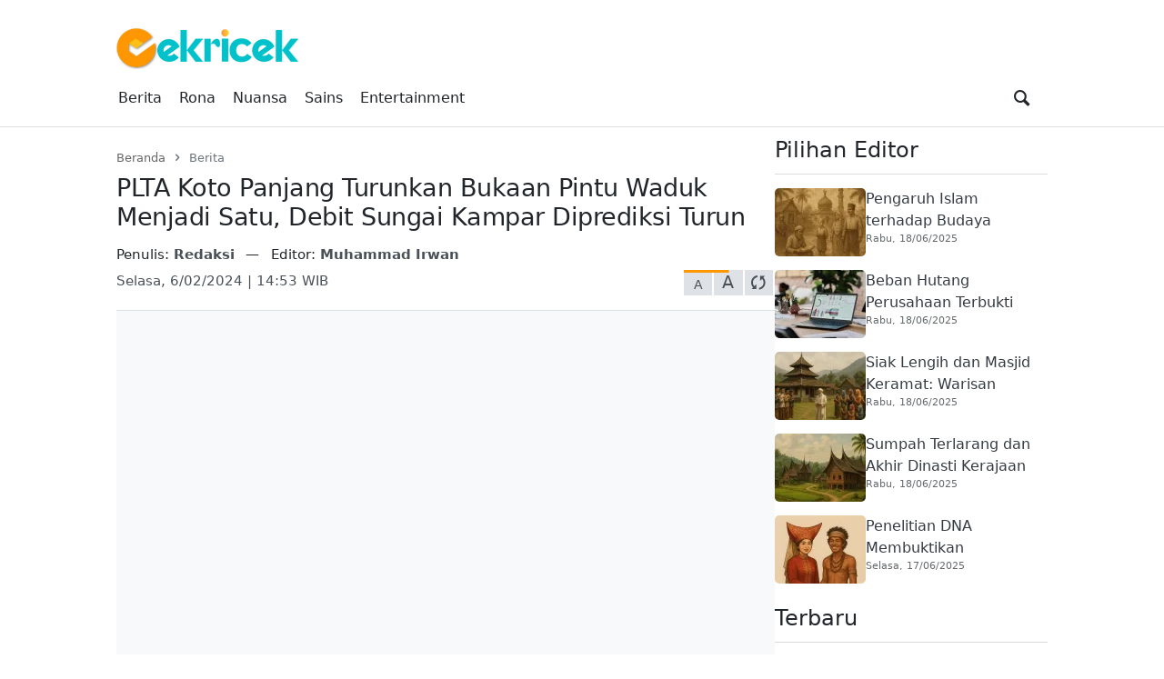

--- FILE ---
content_type: text/html; charset=UTF-8
request_url: https://cekricek.id/plta-koto-panjang-turunkan-bukaan-pintu-waduk-menjadi-satu-debit-sungai-kampar-diprediksi-turun/
body_size: 51364
content:
<!DOCTYPE html>
<html lang="id" prefix="og: https://ogp.me/ns#">
<head><style>img.lazy{min-height:1px}</style><link href="https://cekricek.id/wp-content/plugins/w3-total-cache/pub/js/lazyload.min.js" as="script">
	        <meta charset="UTF-8">
        <meta name="viewport" content="width=device-width, initial-scale=1">
		<link rel="manifest" href="https://cekricek.id/wp-json/push-notification/v2/pn-manifest-json">
<!-- Optimasi Mesin Pencari oleh Rank Math PRO - https://rankmath.com/ -->
<title>PLTA Koto Panjang Turunkan Bukaan Pintu Waduk Menjadi Satu, Debit Sungai Kampar Diprediksi Turun</title>
<meta name="description" content="Berita Riau Hari Ini: PLTA Koto Panjang turunkan bukaan pintu waduk menjadi satu pintu. Permukaan Sungai Kampar diprediksi turun 20-25 cm. Cek informasi lengkapnya di sini!"/>
<meta name="robots" content="follow, index, max-snippet:-1, max-video-preview:-1, max-image-preview:large"/>
<link rel="canonical" href="https://cekricek.id/plta-koto-panjang-turunkan-bukaan-pintu-waduk-menjadi-satu-debit-sungai-kampar-diprediksi-turun/" />
<meta property="og:locale" content="id_ID" />
<meta property="og:type" content="article" />
<meta property="og:title" content="PLTA Koto Panjang Turunkan Bukaan Pintu Waduk Menjadi Satu, Debit Sungai Kampar Diprediksi Turun" />
<meta property="og:description" content="Berita Riau Hari Ini: PLTA Koto Panjang turunkan bukaan pintu waduk menjadi satu pintu. Permukaan Sungai Kampar diprediksi turun 20-25 cm. Cek informasi lengkapnya di sini!" />
<meta property="og:url" content="https://cekricek.id/plta-koto-panjang-turunkan-bukaan-pintu-waduk-menjadi-satu-debit-sungai-kampar-diprediksi-turun/" />
<meta property="og:site_name" content="Cekricek.id" />
<meta property="article:publisher" content="https://web.facebook.com/cekricekid" />
<meta property="article:author" content="https://www.facebook.com/cekricekid" />
<meta property="article:tag" content="Kampar" />
<meta property="article:tag" content="PLTA Koto Panjang" />
<meta property="article:section" content="Berita" />
<meta property="og:updated_time" content="2024-02-06T14:54:05+07:00" />
<meta property="fb:app_id" content="246730437031570" />
<meta property="og:image" content="https://i0.wp.com/cekricek.id/wp-content/uploads/2024/01/Ck2-30_11zon.webp" />
<meta property="og:image:secure_url" content="https://i0.wp.com/cekricek.id/wp-content/uploads/2024/01/Ck2-30_11zon.webp" />
<meta property="og:image:width" content="800" />
<meta property="og:image:height" content="450" />
<meta property="og:image:alt" content="Berita Riau Hari Ini: Waduk Koto Panjang Buka Spillway Gate untuk Turunkan Elevasi" />
<meta property="og:image:type" content="image/webp" />
<meta property="article:published_time" content="2024-02-06T14:53:47+07:00" />
<meta property="article:modified_time" content="2024-02-06T14:54:05+07:00" />
<meta name="twitter:card" content="summary_large_image" />
<meta name="twitter:title" content="PLTA Koto Panjang Turunkan Bukaan Pintu Waduk Menjadi Satu, Debit Sungai Kampar Diprediksi Turun" />
<meta name="twitter:description" content="Berita Riau Hari Ini: PLTA Koto Panjang turunkan bukaan pintu waduk menjadi satu pintu. Permukaan Sungai Kampar diprediksi turun 20-25 cm. Cek informasi lengkapnya di sini!" />
<meta name="twitter:site" content="@cekricekid" />
<meta name="twitter:creator" content="@Cekricekid" />
<meta name="twitter:image" content="https://i0.wp.com/cekricek.id/wp-content/uploads/2024/01/Ck2-30_11zon.webp" />
<meta name="twitter:label1" content="Ditulis oleh" />
<meta name="twitter:data1" content="Redaksi" />
<meta name="twitter:label2" content="Waktunya membaca" />
<meta name="twitter:data2" content="Kurang dari semenit" />
<script type="application/ld+json" class="rank-math-schema-pro">{"@context":"https://schema.org","@graph":[{"@type":"Place","@id":"https://cekricek.id/#place","address":{"@type":"PostalAddress","streetAddress":"Jalan Batang Kampar No. 1","addressLocality":"Padang","addressRegion":"Sumatra Barat","postalCode":"25111","addressCountry":"Indonesia"}},{"@type":["Corporation","Organization"],"@id":"https://cekricek.id/#organization","name":"Cekricek.id","url":"https://cekricek.id","sameAs":["https://web.facebook.com/cekricekid","https://twitter.com/cekricekid"],"email":"cekricekid@gmail.com","address":{"@type":"PostalAddress","streetAddress":"Jalan Batang Kampar No. 1","addressLocality":"Padang","addressRegion":"Sumatra Barat","postalCode":"25111","addressCountry":"Indonesia"},"logo":{"@type":"ImageObject","@id":"https://cekricek.id/#logo","url":"https://cekricek.id/wp-content/uploads/2022/02/cropped-logo-Oke-2.png","contentUrl":"https://cekricek.id/wp-content/uploads/2022/02/cropped-logo-Oke-2.png","caption":"Cekricek.id","inLanguage":"id","width":"200","height":"60"},"contactPoint":[{"@type":"ContactPoint","telephone":"+6281267442995","contactType":"customer support"}],"location":{"@id":"https://cekricek.id/#place"}},{"@type":"WebSite","@id":"https://cekricek.id/#website","url":"https://cekricek.id","name":"Cekricek.id","alternateName":"Cekricek","publisher":{"@id":"https://cekricek.id/#organization"},"inLanguage":"id"},{"@type":"ImageObject","@id":"https://i0.wp.com/cekricek.id/wp-content/uploads/2024/01/Ck2-30_11zon.webp?fit=800%2C450&amp;ssl=1","url":"https://i0.wp.com/cekricek.id/wp-content/uploads/2024/01/Ck2-30_11zon.webp?fit=800%2C450&amp;ssl=1","width":"800","height":"450","caption":"Berita Riau Hari Ini: Waduk Koto Panjang Buka Spillway Gate untuk Turunkan Elevasi","inLanguage":"id"},{"@type":"BreadcrumbList","@id":"https://cekricek.id/plta-koto-panjang-turunkan-bukaan-pintu-waduk-menjadi-satu-debit-sungai-kampar-diprediksi-turun/#breadcrumb","itemListElement":[{"@type":"ListItem","position":"1","item":{"@id":"https://cekricek.id","name":"Beranda"}},{"@type":"ListItem","position":"2","item":{"@id":"https://cekricek.id/berita/","name":"Berita"}},{"@type":"ListItem","position":"3","item":{"@id":"https://cekricek.id/plta-koto-panjang-turunkan-bukaan-pintu-waduk-menjadi-satu-debit-sungai-kampar-diprediksi-turun/","name":"PLTA Koto Panjang Turunkan Bukaan Pintu Waduk Menjadi Satu, Debit Sungai Kampar Diprediksi Turun"}}]},{"@type":"WebPage","@id":"https://cekricek.id/plta-koto-panjang-turunkan-bukaan-pintu-waduk-menjadi-satu-debit-sungai-kampar-diprediksi-turun/#webpage","url":"https://cekricek.id/plta-koto-panjang-turunkan-bukaan-pintu-waduk-menjadi-satu-debit-sungai-kampar-diprediksi-turun/","name":"PLTA Koto Panjang Turunkan Bukaan Pintu Waduk Menjadi Satu, Debit Sungai Kampar Diprediksi Turun","datePublished":"2024-02-06T14:53:47+07:00","dateModified":"2024-02-06T14:54:05+07:00","isPartOf":{"@id":"https://cekricek.id/#website"},"primaryImageOfPage":{"@id":"https://i0.wp.com/cekricek.id/wp-content/uploads/2024/01/Ck2-30_11zon.webp?fit=800%2C450&amp;ssl=1"},"inLanguage":"id","breadcrumb":{"@id":"https://cekricek.id/plta-koto-panjang-turunkan-bukaan-pintu-waduk-menjadi-satu-debit-sungai-kampar-diprediksi-turun/#breadcrumb"}},{"@type":"Person","@id":"https://cekricek.id/author/cekricek/","name":"Redaksi","url":"https://cekricek.id/author/cekricek/","image":{"@type":"ImageObject","@id":"https://secure.gravatar.com/avatar/5a8abb99e5be3accf0ad4bd7bd5cd7ad09311597e0ef8cfacab42bf48c229ae2?s=96&amp;d=blank&amp;r=g","url":"https://secure.gravatar.com/avatar/5a8abb99e5be3accf0ad4bd7bd5cd7ad09311597e0ef8cfacab42bf48c229ae2?s=96&amp;d=blank&amp;r=g","caption":"Redaksi","inLanguage":"id"},"sameAs":["https://cekricek.id","https://www.facebook.com/cekricekid","https://twitter.com/Cekricekid"],"worksFor":{"@id":"https://cekricek.id/#organization"}},{"@type":"NewsArticle","headline":"PLTA Koto Panjang Turunkan Bukaan Pintu Waduk Menjadi Satu, Debit Sungai Kampar Diprediksi Turun","keywords":"Koto Panjang","datePublished":"2024-02-06T14:53:47+07:00","dateModified":"2024-02-06T14:54:05+07:00","articleSection":"Berita, Riau","author":{"@id":"https://cekricek.id/author/cekricek/","name":"Redaksi"},"publisher":{"@id":"https://cekricek.id/#organization"},"description":"Berita Riau Hari Ini: PLTA Koto Panjang turunkan bukaan pintu waduk menjadi satu pintu. Permukaan Sungai Kampar diprediksi turun 20-25 cm. Cek informasi lengkapnya di sini!","copyrightYear":"2024","copyrightHolder":{"@id":"https://cekricek.id/#organization"},"name":"PLTA Koto Panjang Turunkan Bukaan Pintu Waduk Menjadi Satu, Debit Sungai Kampar Diprediksi Turun","@id":"https://cekricek.id/plta-koto-panjang-turunkan-bukaan-pintu-waduk-menjadi-satu-debit-sungai-kampar-diprediksi-turun/#richSnippet","isPartOf":{"@id":"https://cekricek.id/plta-koto-panjang-turunkan-bukaan-pintu-waduk-menjadi-satu-debit-sungai-kampar-diprediksi-turun/#webpage"},"image":{"@id":"https://i0.wp.com/cekricek.id/wp-content/uploads/2024/01/Ck2-30_11zon.webp?fit=800%2C450&amp;ssl=1"},"inLanguage":"id","mainEntityOfPage":{"@id":"https://cekricek.id/plta-koto-panjang-turunkan-bukaan-pintu-waduk-menjadi-satu-debit-sungai-kampar-diprediksi-turun/#webpage"}}]}</script>
<!-- /Plugin WordPress Rank Math SEO -->

<link rel='dns-prefetch' href='//www.googletagmanager.com' />
<link rel='dns-prefetch' href='//stats.wp.com' />
<link rel='preconnect' href='//i0.wp.com' />
<link rel="alternate" type="application/rss+xml" title="Cekricek.id &raquo; Feed" href="https://cekricek.id/feed/" />
<link rel="alternate" type="application/rss+xml" title="Cekricek.id &raquo; Umpan Komentar" href="https://cekricek.id/comments/feed/" />
            <link rel="preload" href="//cekricek.id/wp-content/themes/news-tray/assets/fontello/font/fontello.woff2" as="font" type="font/woff2" crossorigin>
			<link rel="alternate" type="application/rss+xml" title="Cekricek.id &raquo; PLTA Koto Panjang Turunkan Bukaan Pintu Waduk Menjadi Satu, Debit Sungai Kampar Diprediksi Turun Umpan Komentar" href="https://cekricek.id/plta-koto-panjang-turunkan-bukaan-pintu-waduk-menjadi-satu-debit-sungai-kampar-diprediksi-turun/feed/" />
<link rel="alternate" title="oEmbed (JSON)" type="application/json+oembed" href="https://cekricek.id/wp-json/oembed/1.0/embed?url=https%3A%2F%2Fcekricek.id%2Fplta-koto-panjang-turunkan-bukaan-pintu-waduk-menjadi-satu-debit-sungai-kampar-diprediksi-turun%2F" />
<link rel="alternate" title="oEmbed (XML)" type="text/xml+oembed" href="https://cekricek.id/wp-json/oembed/1.0/embed?url=https%3A%2F%2Fcekricek.id%2Fplta-koto-panjang-turunkan-bukaan-pintu-waduk-menjadi-satu-debit-sungai-kampar-diprediksi-turun%2F&#038;format=xml" />
<link rel="alternate" type="application/rss+xml" title="Feed Cekricek.id &raquo; Cerita" href="https://cekricek.id/stories/feed/"><style id='wp-img-auto-sizes-contain-inline-css' type='text/css'>
img:is([sizes=auto i],[sizes^="auto," i]){contain-intrinsic-size:3000px 1500px}
/*# sourceURL=wp-img-auto-sizes-contain-inline-css */
</style>
<style media="all">@font-face{font-family:'fontello';src:url('/wp-content/themes/news-tray/assets/fontello/font/fontello.eot');src:url('/wp-content/themes/news-tray/assets/fontello/font/fontello.eot#iefix') format('embedded-opentype'), url('/wp-content/themes/news-tray/assets/fontello/font/fontello.woff2') format('woff2'), url('/wp-content/themes/news-tray/assets/fontello/font/fontello.woff') format('woff'), url('/wp-content/themes/news-tray/assets/fontello/font/fontello.ttf') format('truetype'), url('/wp-content/themes/news-tray/assets/fontello/font/fontello.svg#fontello') format('svg');font-weight:normal;font-style:normal;font-display:swap}[class^="ic-"]:before,[class*=" ic-"]:before{font-family:"fontello";font-style:normal;font-weight:normal;speak:never;display:inline-block;text-decoration:inherit;width:1em;margin-right: .2em;text-align:center;font-variant:normal;text-transform:none;line-height:1em;margin-left: .2em;-webkit-font-smoothing:antialiased;-moz-osx-font-smoothing:grayscale}.ic-dribbble:before{content:'\e800'}.ic-duckduckgo:before{content:'\e801'}.ic-vimeo:before{content:'\e802'}.ic-paypal:before{content:'\e803'}.ic-android:before{content:'\e804'}.ic-digg:before{content:'\e805'}.ic-reddit:before{content:'\e806'}.ic-spotify:before{content:'\e807'}.ic-pinterest:before{content:'\e808'}.ic-appstore:before{content:'\e809'}.ic-rss:before{content:'\e80a'}.ic-blogger:before{content:'\e80b'}.ic-skype:before{content:'\e80c'}.ic-wordpress:before{content:'\e80d'}.ic-wikipedia:before{content:'\e80e'}.ic-yahoo:before{content:'\e80f'}.ic-gmail:before{content:'\e810'}.ic-chrome:before{content:'\e811'}.ic-github:before{content:'\e812'}.ic-youtube:before{content:'\e813'}.ic-stackoverflow:before{content:'\e814'}.ic-pinboard:before{content:'\e815'}.ic-cart:before{content:'\e816'}.ic-lkdto:before{content:'\e817'}.ic-glass:before{content:'\e818'}.ic-user:before{content:'\e819'}.ic-group:before{content:'\e81a'}.ic-bookmark-empty:before{content:'\e81b'}.ic-bookmark:before{content:'\e81c'}.ic-print:before{content:'\e81d'}.ic-comment:before{content:'\e81e'}.ic-comments:before{content:'\e81f'}.ic-bell:before{content:'\e820'}.ic-phone:before{content:'\e821'}.ic-align-justify:before{content:'\e822'}.ic-align-right:before{content:'\e823'}.ic-align-center:before{content:'\e824'}.ic-align-left:before{content:'\e825'}.ic-gift:before{content:'\e826'}.ic-link:before{content:'\e827'}.ic-clipboard:before{content:'\e828'}.ic-megaphone:before{content:'\e829'}.ic-signal-alt:before{content:'\e82a'}.ic-trash:before{content:'\e82b'}.ic-caret-down:before{content:'\e82c'}.ic-caret-left:before{content:'\e82d'}.ic-caret-right:before{content:'\e82e'}.ic-caret-up:before{content:'\e82f'}.ic-shuffle:before{content:'\e830'}.ic-music:before{content:'\e831'}.ic-reload:before{content:'\e832'}.ic-caret-down-s:before{content:'\e833'}.ic-caret-left-s:before{content:'\e834'}.ic-caret-right-s:before{content:'\e835'}.ic-caret-up-s:before{content:'\e836'}.ic-light-down:before{content:'\e837'}.ic-light-up:before{content:'\e838'}.ic-adjust:before{content:'\e839'}.ic-signal:before{content:'\e83a'}.ic-paper-plane:before{content:'\e83b'}.ic-chart-area:before{content:'\e83c'}.ic-search:before{content:'\e83d'}.ic-heart-1:before{content:'\e83e'}.ic-star-1:before{content:'\e83f'}.ic-heart:before{content:'\e840'}.ic-heart-line:before{content:'\e841'}.ic-lock:before{content:'\e842'}.ic-unlock:before{content:'\e843'}.ic-reply:before{content:'\e844'}.ic-reply-all:before{content:'\e845'}.ic-mobile:before{content:'\e846'}.ic-archive:before{content:'\e847'}.ic-folder:before{content:'\e848'}.ic-zoom-in:before{content:'\e849'}.ic-logout:before{content:'\e84a'}.ic-videocam:before{content:'\e84b'}.ic-home:before{content:'\e84c'}.ic-camera:before{content:'\e84d'}.ic-tag:before{content:'\e84e'}.ic-tags:before{content:'\e84f'}.ic-pencil:before{content:'\e850'}.ic-volume-down:before{content:'\e851'}.ic-volume:before{content:'\e852'}.ic-volume-up:before{content:'\e853'}.ic-play:before{content:'\e854'}.ic-stop:before{content:'\e855'}.ic-briefcase:before{content:'\e856'}.ic-address-book:before{content:'\e857'}.ic-volume-off:before{content:'\e858'}.ic-crown:before{content:'\e859'}.ic-gauge:before{content:'\e85a'}.ic-star:before{content:'\e85b'}.ic-star-line:before{content:'\e85c'}.ic-twitter:before{content:'\e85d'}.ic-facebook:before{content:'\e85e'}.ic-bitbucket:before{content:'\e85f'}.ic-battery-1:before{content:'\e860'}.ic-battery-2:before{content:'\e861'}.ic-battery-3:before{content:'\e862'}.ic-battery-full:before{content:'\e863'}.ic-battery-charge:before{content:'\e864'}.ic-w3c:before{content:'\e865'}.ic-html5:before{content:'\e866'}.ic-vk:before{content:'\e867'}.ic-linkedin:before{content:'\e868'}.ic-amazon:before{content:'\e869'}.ic-ebay:before{content:'\e86a'}.ic-soundcloud:before{content:'\e86b'}.ic-quora:before{content:'\e86c'}.ic-terminal:before{content:'\e86d'}.ic-popup:before{content:'\e86e'}.ic-off:before{content:'\e86f'}.ic-location:before{content:'\e870'}.ic-resize-full-alt:before{content:'\e871'}.ic-bell-line:before{content:'\e872'}.ic-resize-small-alt:before{content:'\e873'}.ic-camera-alt:before{content:'\e874'}.ic-picture:before{content:'\e875'}.ic-flash:before{content:'\e876'}.ic-weather:before{content:'\e877'}.ic-instagram:before{content:'\e878'}.ic-cogs:before{content:'\e879'}.ic-cog:before{content:'\e87a'}.ic-at:before{content:'\e87b'}.ic-calendar:before{content:'\e87c'}.ic-eye:before{content:'\e87d'}.ic-eye-off:before{content:'\e87e'}.ic-easel:before{content:'\e87f'}.ic-fire:before{content:'\e880'}.ic-close:before{content:'\e881'}.ic-check:before{content:'\e882'}.ic-plus:before{content:'\e883'}.ic-zoom-out:before{content:'\e884'}.ic-home-outline:before{content:'\e885'}.ic-pause:before{content:'\e887'}.ic-forward:before{content:'\e888'}.ic-backward:before{content:'\e889'}.ic-eject:before{content:'\e88a'}.ic-th-thumb:before{content:'\f00a'}.ic-th-thumb-empty:before{content:'\f00b'}.ic-star-half:before{content:'\f022'}.ic-star-half-line:before{content:'\f024'}.ic-mic:before{content:'\f048'}.ic-beaker:before{content:'\f0c3'}.ic-download-cloud:before{content:'\f0ed'}.ic-upload-cloud:before{content:'\f0ee'}.ic-code:before{content:'\f121'}.ic-direction:before{content:'\f124'}.ic-linux:before{content:'\f17c'}.ic-trello:before{content:'\f181'}.ic-slack:before{content:'\f198'}.ic-google:before{content:'\f1a0'}.ic-database:before{content:'\f1c0'}.ic-file-pdf:before{content:'\f1c1'}.ic-file-word:before{content:'\f1c2'}.ic-file-excel:before{content:'\f1c3'}.ic-file-powerpoint:before{content:'\f1c4'}.ic-file-image:before{content:'\f1c5'}.ic-file-archive:before{content:'\f1c6'}.ic-file-audio:before{content:'\f1c7'}.ic-file-video:before{content:'\f1c8'}.ic-file-code:before{content:'\f1c9'}.ic-cc-visa:before{content:'\f1f0'}.ic-cc-mastercard:before{content:'\f1f1'}.ic-cc-discover:before{content:'\f1f2'}.ic-cc-amex:before{content:'\f1f3'}.ic-cc-paypal:before{content:'\f1f4'}.ic-cc-stripe:before{content:'\f1f5'}.ic-bell-off-empty:before{content:'\f1f7'}.ic-whatsapp:before{content:'\f232'}.ic-cc-jcb:before{content:'\f24b'}.ic-cc-diners-club:before{content:'\f24c'}.ic-hourglass-o:before{content:'\f250'}.ic-hourglass-1:before{content:'\f251'}.ic-hourglass-2:before{content:'\f252'}.ic-hourglass-3:before{content:'\f253'}.ic-hourglass:before{content:'\f254'}.ic-safari:before{content:'\f267'}.ic-firefox:before{content:'\f269'}.ic-opera:before{content:'\f26a'}.ic-internet-explorer:before{content:'\f26b'}.ic-desktop:before{content:'\f26c'}.ic-credit-card:before{content:'\f283'}.ic-usb:before{content:'\f287'}.ic-bluetooth:before{content:'\f293'}.ic-bluetooth-b:before{content:'\f294'}.ic-universal-access:before{content:'\f29a'}.ic-envelope-open:before{content:'\f2b6'}.ic-envelope-open-o:before{content:'\f2b7'}.ic-windows:before{content:'\f325'}.ic-behance:before{content:'\f34e'}.ic-search-1:before{content:'\f50d'}:root{--bs-blue:#0d6efd;--bs-indigo:#6610f2;--bs-purple:#6f42c1;--bs-pink:#d63384;--bs-red:var(--bs-red, #e84a59);--bs-orange:#fd7e14;--bs-yellow:#ffc107;--bs-green:#198754;--bs-teal:#20c997;--bs-cyan:#0dcaf0;--bs-white:#fff;--bs-gray:#6c757d;--bs-gray-dark:#343a40;--bs-gray-100:#f8f9fa;--bs-gray-200:#e9ecef;--bs-gray-300:#dee2e6;--bs-gray-400:#ced4da;--bs-gray-500:#adb5bd;--bs-gray-600:#6c757d;--bs-gray-700:#495057;--bs-gray-800:#343a40;--bs-gray-900:#212529;--bs-primary:#0d6efd;--bs-secondary:#6c757d;--bs-success:#198754;--bs-info:#0dcaf0;--bs-warning:#ffc107;--bs-danger:#dc3545;--bs-light:#f8f9fa;--bs-dark:#212529;--bs-primary-rgb:13, 110, 253;--bs-secondary-rgb:108, 117, 125;--bs-success-rgb:25, 135, 84;--bs-info-rgb:13, 202, 240;--bs-warning-rgb:255, 193, 7;--bs-danger-rgb:220, 53, 69;--bs-light-rgb:248, 249, 250;--bs-dark-rgb:33, 37, 41;--bs-white-rgb:255, 255, 255;--bs-black-rgb:0, 0, 0;--bs-body-color-rgb:33, 37, 41;--bs-body-bg-rgb:255, 255, 255;--bs-font-sans-serif:system-ui, -apple-system, "Segoe UI", Roboto, "Helvetica Neue", Arial, "Noto Sans", "Liberation Sans", sans-serif, "Apple Color Emoji", "Segoe UI Emoji", "Segoe UI Symbol", "Noto Color Emoji";--bs-font-monospace:SFMono-Regular, Menlo, Monaco, Consolas, "Liberation Mono", "Courier New", monospace;--fontello-family:fontello, system-ui, -apple-system, "Segoe UI", Roboto, "Helvetica Neue", Arial, "Noto Sans", "Liberation Sans", sans-serif, "Apple Color Emoji", "Segoe UI Emoji", "Segoe UI Symbol", "Noto Color Emoji";--bs-gradient:linear-gradient(180deg, rgba(255, 255, 255, 0.15), rgba(255, 255, 255, 0));--bs-body-font-family:var(--bs-font-sans-serif);--bs-body-font-size:1rem;--bs-body-font-weight:400;--bs-body-line-height:1.5;--bs-body-color:#212529;--bs-body-bg:#fff;--bs-body-text-align:left}*,*::before,*::after{box-sizing:border-box}@media (prefers-reduced-motion: no-preference){:root{scroll-behavior:smooth}}body{margin:0;font-family:var(--bs-body-font-family);font-size:var(--bs-body-font-size);font-weight:var(--bs-body-font-weight);line-height:var(--bs-body-line-height);color:var(--bs-body-color);text-align:var(--bs-body-text-align, inherit);background-color:var(--bs-body-bg);-webkit-text-size-adjust:100%;-webkit-tap-highlight-color:rgba(0, 0, 0, 0)}hr{margin:1rem 0;color:inherit;background-color:currentColor;border:0;opacity:0.25}hr:not([size]){height:1px}h6,h5,h4,h3,h2,h1{margin-top:0;margin-bottom:0.5rem;font-weight:500;line-height:1.2}h1{font-size:2.5em}h2{font-size:2em}h3{font-size:1.75em}h4{font-size:1.5em}h5{font-size:1.25em}h6{font-size:1em}p{margin-top:0;margin-bottom:1rem}abbr[title],abbr[data-bs-original-title]{-webkit-text-decoration:underline dotted;text-decoration:underline dotted;cursor:help;-webkit-text-decoration-skip-ink:none;text-decoration-skip-ink:none}address{margin-bottom:1rem;font-style:normal;line-height:inherit}ol,ul{padding-left:2rem}ol,ul,dl{margin-top:0;margin-bottom:1rem}ol ol, ul ul, ol ul, ul ol{margin-bottom:0}dt{font-weight:700}dd{margin-bottom:0.5rem;margin-left:0}blockquote{margin:0 0 1rem}b,strong{font-weight:bolder}small{font-size:0.875em}mark{padding:0.2em;background-color:#fcf8e3}sub,sup{position:relative;font-size:0.75em;line-height:0;vertical-align:baseline}sub{bottom:-0.25em}sup{top:-0.5em}a{color:#0b6ced;text-decoration:underline}a:hover{color:#0a58ca}a:not([href]):not([class]),a:not([href]):not([class]):hover{color:inherit;text-decoration:none}pre,code,kbd,samp{font-family:var(--bs-font-monospace);font-size:1em;direction:ltr;unicode-bidi:bidi-override}pre{display:block;margin-top:0;margin-bottom:1rem;overflow:auto;font-size:0.875em}pre code{font-size:inherit;color:inherit;word-break:normal}code{font-size:0.875em;color:#d63384;word-wrap:break-word}a>code{color:inherit}kbd{padding:0.2rem 0.4rem;font-size:0.875em;color:#fff;background-color:#212529;border-radius:0.2rem}kbd kbd{padding:0;font-size:1em;font-weight:700}figure{margin:0 0 1rem}img,svg{vertical-align:middle}table{caption-side:bottom;border-collapse:collapse}caption{padding-top:0.5rem;padding-bottom:0.5rem;color:#6c757d;text-align:left}th{text-align:inherit;text-align:-webkit-match-parent}thead,tbody,tfoot,tr,td,th{border-color:inherit;border-style:solid;border-width:0}label{display:inline-block}button{border-radius:0}button:focus:not(:focus-visible){outline:0}input,button,select,optgroup,textarea{margin:0;font-family:inherit;font-size:inherit;line-height:inherit}button,select{text-transform:none}[role=button]{cursor:pointer}select{word-wrap:normal}select:disabled{opacity:1}[list]::-webkit-calendar-picker-indicator{display:none}button,[type=button],[type=reset],[type=submit]{-webkit-appearance:button}button:not(:disabled),[type=button]:not(:disabled),[type=reset]:not(:disabled),[type=submit]:not(:disabled){cursor:pointer}::-moz-focus-inner{padding:0;border-style:none}textarea{resize:vertical}fieldset{min-width:0;padding:0;margin:0;border:0}legend{float:left;width:100%;padding:0;margin-bottom:0.5rem;font-size:calc(1.275rem + 0.3vw);line-height:inherit}@media (min-width: 1200px){legend{font-size:1.5rem}}legend+*{clear:left}::-webkit-datetime-edit-fields-wrapper,::-webkit-datetime-edit-text,::-webkit-datetime-edit-minute,::-webkit-datetime-edit-hour-field,::-webkit-datetime-edit-day-field,::-webkit-datetime-edit-month-field,::-webkit-datetime-edit-year-field{padding:0}::-webkit-inner-spin-button{height:auto}[type=search]{outline-offset:-2px;-webkit-appearance:textfield}::-webkit-search-decoration{-webkit-appearance:none}::-webkit-color-swatch-wrapper{padding:0}::-webkit-file-upload-button{font:inherit}::file-selector-button{font:inherit}::-webkit-file-upload-button{font:inherit;-webkit-appearance:button}output{display:inline-block}iframe{border:0}summary{display:list-item;cursor:pointer}progress{vertical-align:baseline}[hidden]{display:none !important}.screen-reader-text{border:0;clip:rect(1px,1px,1px,1px);-webkit-clip-path:inset(50%);clip-path:inset(50%);height:1px;margin:-1px;overflow:hidden;padding:0;position:absolute;width:1px;word-wrap:normal!important}.screen-reader-text:focus{background-color:#ddd;clip:auto!important;-webkit-clip-path:none;clip-path:none;color:#444;display:block;font-size:1em;height:auto;left:5px;line-height:normal;padding:15px 23px 14px;text-decoration:none;top:5px;width:auto;z-index:100000}.text-center{text-align:center}.text-left{text-align:left}.text-right{text-align:right}.text-justify{text-align:justify}.text-small{font-size:0.875em}.text-smaller{font-size:0.75em}.text-bold{font-weight:bold}.text-lighter{font-weight:lighter}.text-italic{font-style:italic}.clearfix{clear:both}.clearfix::after,.clearfix::before{content:'';clear:both;display:table}.container,.container-fluid,.container-xxl,.container-xl,.container-lg,.container-md,.container-sm{width:100%;padding-right:var(--bs-gutter-x, 0.75rem);padding-left:var(--bs-gutter-x, 0.75rem);margin-right:auto;margin-left:auto}@media (min-width: 576px){.container-sm,.container{max-width:540px}}@media (min-width: 780px){.container-md,.container-sm,.container{max-width:720px}}@media (min-width: 992px){.container-lg,.container-md,.container-sm,.container{max-width:960px}}@media (min-width: 1200px){.container-xl,.container-lg,.container-md,.container-sm,.container{max-width:1140px}}@media (min-width: 1400px){.container-xxl,.container-xl,.container-lg,.container-md,.container-sm,.container{max-width:1320px}}.table{--bs-table-bg:transparent;--bs-table-accent-bg:transparent;--bs-table-striped-color:#212529;--bs-table-striped-bg:rgba(0, 0, 0, 0.05);--bs-table-active-color:#212529;--bs-table-active-bg:rgba(0, 0, 0, 0.1);--bs-table-hover-color:#212529;--bs-table-hover-bg:rgba(0, 0, 0, 0.075);width:100%;margin-bottom:1rem;color:#212529;vertical-align:top;border-color:#dee2e6}.table>:not(caption)>*>*{padding:0.5rem 0.5rem;background-color:var(--bs-table-bg);border-bottom-width:1px;box-shadow:inset 0 0 0 9999px var(--bs-table-accent-bg)}.table>tbody{vertical-align:inherit}.table>thead{vertical-align:bottom}.table>:not(:first-child){border-top:2px solid currentColor}.caption-top{caption-side:top}.table-sm>:not(caption)>*>*{padding:0.25rem 0.25rem}.table-bordered>:not(caption)>*{border-width:1px 0}.table-bordered>:not(caption)>*>*{border-width:0 1px}.table-borderless>:not(caption)>*>*{border-bottom-width:0}.table-borderless>:not(:first-child){border-top-width:0}.table-striped>tbody>tr:nth-of-type(odd)>*{--bs-table-accent-bg:var(--bs-table-striped-bg);color:var(--bs-table-striped-color)}.table-active{--bs-table-accent-bg:var(--bs-table-active-bg);color:var(--bs-table-active-color)}.table-hover>tbody>tr:hover>*{--bs-table-accent-bg:var(--bs-table-hover-bg);color:var(--bs-table-hover-color)}.table-primary{--bs-table-bg:#cfe2ff;--bs-table-striped-bg:#c5d7f2;--bs-table-striped-color:#000;--bs-table-active-bg:#bacbe6;--bs-table-active-color:#000;--bs-table-hover-bg:#bfd1ec;--bs-table-hover-color:#000;color:#000;border-color:#bacbe6}.table-secondary{--bs-table-bg:#e2e3e5;--bs-table-striped-bg:#d7d8da;--bs-table-striped-color:#000;--bs-table-active-bg:#cbccce;--bs-table-active-color:#000;--bs-table-hover-bg:#d1d2d4;--bs-table-hover-color:#000;color:#000;border-color:#cbccce}.table-success{--bs-table-bg:#d1e7dd;--bs-table-striped-bg:#c7dbd2;--bs-table-striped-color:#000;--bs-table-active-bg:#bcd0c7;--bs-table-active-color:#000;--bs-table-hover-bg:#c1d6cc;--bs-table-hover-color:#000;color:#000;border-color:#bcd0c7}.table-info{--bs-table-bg:#cff4fc;--bs-table-striped-bg:#c5e8ef;--bs-table-striped-color:#000;--bs-table-active-bg:#badce3;--bs-table-active-color:#000;--bs-table-hover-bg:#bfe2e9;--bs-table-hover-color:#000;color:#000;border-color:#badce3}.table-warning{--bs-table-bg:#fff3cd;--bs-table-striped-bg:#f2e7c3;--bs-table-striped-color:#000;--bs-table-active-bg:#e6dbb9;--bs-table-active-color:#000;--bs-table-hover-bg:#ece1be;--bs-table-hover-color:#000;color:#000;border-color:#e6dbb9}.table-danger{--bs-table-bg:#f8d7da;--bs-table-striped-bg:#eccccf;--bs-table-striped-color:#000;--bs-table-active-bg:#dfc2c4;--bs-table-active-color:#000;--bs-table-hover-bg:#e5c7ca;--bs-table-hover-color:#000;color:#000;border-color:#dfc2c4}.table-light{--bs-table-bg:#f8f9fa;--bs-table-striped-bg:#ecedee;--bs-table-striped-color:#000;--bs-table-active-bg:#dfe0e1;--bs-table-active-color:#000;--bs-table-hover-bg:#e5e6e7;--bs-table-hover-color:#000;color:#000;border-color:#dfe0e1}.table-dark{--bs-table-bg:#212529;--bs-table-striped-bg:#2c3034;--bs-table-striped-color:#fff;--bs-table-active-bg:#373b3e;--bs-table-active-color:#fff;--bs-table-hover-bg:#323539;--bs-table-hover-color:#fff;color:#fff;border-color:#373b3e}.table-responsive{overflow-x:auto;-webkit-overflow-scrolling:touch}@media (max-width: 575.98px){.table-responsive-sm{overflow-x:auto;-webkit-overflow-scrolling:touch}}@media (max-width: 767.98px){.table-responsive-md{overflow-x:auto;-webkit-overflow-scrolling:touch}}@media (max-width: 991.98px){.table-responsive-lg{overflow-x:auto;-webkit-overflow-scrolling:touch}}@media (max-width: 1199.98px){.table-responsive-xl{overflow-x:auto;-webkit-overflow-scrolling:touch}}@media (max-width: 1399.98px){.table-responsive-xxl{overflow-x:auto;-webkit-overflow-scrolling:touch}}.form-label{margin-bottom:0.5rem}.col-form-label{padding-top:calc(0.375rem + 1px);padding-bottom:calc(0.375rem + 1px);margin-bottom:0;font-size:inherit;line-height:1.5}.col-form-label-lg{padding-top:calc(0.5rem + 1px);padding-bottom:calc(0.5rem + 1px);font-size:1.25rem}.col-form-label-sm{padding-top:calc(0.25rem + 1px);padding-bottom:calc(0.25rem + 1px);font-size:0.875rem}.form-text{margin-top:0.25rem;font-size:0.875em;color:#6c757d}.form-control{display:block;width:100%;padding:0.375rem 0.75rem;font-size:1rem;font-weight:400;line-height:1.5;color:#212529;background-color:#fff;background-clip:padding-box;border:1px solid #ced4da;-webkit-appearance:none;-moz-appearance:none;appearance:none;border-radius:0.25rem;transition:border-color 0.15s ease-in-out}@media (prefers-reduced-motion: reduce){.form-control{transition:none}}.form-control[type=file]{overflow:hidden}.form-control[type=file]:not(:disabled):not([readonly]){cursor:pointer}.form-control:focus{color:#212529;background-color:#fff;outline:0}.form-control::-webkit-date-and-time-value{height:1.5em}.form-control::-moz-placeholder{color:#6c757d;opacity:1}.form-control::placeholder{color:#6c757d;opacity:1}.form-control:disabled,.form-control[readonly]{background-color:#e9ecef;opacity:1}.form-control::-webkit-file-upload-button{padding:0.375rem 0.75rem;margin:-0.375rem -0.75rem;-webkit-margin-end:0.75rem;margin-inline-end:0.75rem;color:#212529;background-color:#e9ecef;pointer-events:none;border-color:inherit;border-style:solid;border-width:0;border-inline-end-width:1px;border-radius:0;-webkit-transition:color 0.15s ease-in-out, background-color 0.15s ease-in-out, border-color 0.15s ease-in-out, box-shadow 0.15s ease-in-out;transition:color 0.15s ease-in-out, background-color 0.15s ease-in-out, border-color 0.15s ease-in-out, box-shadow 0.15s ease-in-out}.form-control::file-selector-button{padding:0.375rem 0.75rem;margin:-0.375rem -0.75rem;-webkit-margin-end:0.75rem;margin-inline-end:0.75rem;color:#212529;background-color:#e9ecef;pointer-events:none;border-color:inherit;border-style:solid;border-width:0;border-inline-end-width:1px;border-radius:0;transition:color 0.15s ease-in-out, background-color 0.15s ease-in-out, border-color 0.15s ease-in-out, box-shadow 0.15s ease-in-out}@media (prefers-reduced-motion: reduce){.form-control::-webkit-file-upload-button{-webkit-transition:none;transition:none}.form-control::file-selector-button{transition:none}}.form-control:hover:not(:disabled):not([readonly])::-webkit-file-upload-button{background-color:#dde0e3}.form-control:hover:not(:disabled):not([readonly])::file-selector-button{background-color:#dde0e3}.form-control::-webkit-file-upload-button{padding:0.375rem 0.75rem;margin:-0.375rem -0.75rem;-webkit-margin-end:0.75rem;margin-inline-end:0.75rem;color:#212529;background-color:#e9ecef;pointer-events:none;border-color:inherit;border-style:solid;border-width:0;border-inline-end-width:1px;border-radius:0;-webkit-transition:color 0.15s ease-in-out, background-color 0.15s ease-in-out, border-color 0.15s ease-in-out, box-shadow 0.15s ease-in-out;transition:color 0.15s ease-in-out, background-color 0.15s ease-in-out, border-color 0.15s ease-in-out, box-shadow 0.15s ease-in-out}@media (prefers-reduced-motion: reduce){.form-control::-webkit-file-upload-button{-webkit-transition:none;transition:none}}.form-control:hover:not(:disabled):not([readonly])::-webkit-file-upload-button{background-color:#dde0e3}.form-control-plaintext{display:block;width:100%;padding:0.375rem 0;margin-bottom:0;line-height:1.5;color:#212529;background-color:transparent;border:solid transparent;border-width:1px 0}.form-control-plaintext.form-control-sm,.form-control-plaintext.form-control-lg{padding-right:0;padding-left:0}.form-control-sm{min-height:calc(1.5em + 0.5rem + 2px);padding:0.25rem 0.5rem;font-size:0.875rem;border-radius:0.2rem}.form-control-sm::-webkit-file-upload-button{padding:0.25rem 0.5rem;margin:-0.25rem -0.5rem;-webkit-margin-end:0.5rem;margin-inline-end:0.5rem}.form-control-sm::file-selector-button{padding:0.25rem 0.5rem;margin:-0.25rem -0.5rem;-webkit-margin-end:0.5rem;margin-inline-end:0.5rem}.form-control-sm::-webkit-file-upload-button{padding:0.25rem 0.5rem;margin:-0.25rem -0.5rem;-webkit-margin-end:0.5rem;margin-inline-end:0.5rem}.form-control-lg{min-height:calc(1.5em + 1rem + 2px);padding:0.5rem 1rem;font-size:1.25rem;border-radius:0.3rem}.form-control-lg::-webkit-file-upload-button{padding:0.5rem 1rem;margin:-0.5rem -1rem;-webkit-margin-end:1rem;margin-inline-end:1rem}.form-control-lg::file-selector-button{padding:0.5rem 1rem;margin:-0.5rem -1rem;-webkit-margin-end:1rem;margin-inline-end:1rem}.form-control-lg::-webkit-file-upload-button{padding:0.5rem 1rem;margin:-0.5rem -1rem;-webkit-margin-end:1rem;margin-inline-end:1rem}textarea.form-control{min-height:calc(1.5em + 0.75rem + 2px)}textarea.form-control-sm{min-height:calc(1.5em + 0.5rem + 2px)}textarea.form-control-lg{min-height:calc(1.5em + 1rem + 2px)}.form-control-color{width:3rem;height:auto;padding:0.375rem}.form-control-color:not(:disabled):not([readonly]){cursor:pointer}.form-control-color::-moz-color-swatch{height:1.5em;border-radius:0.25rem}.form-control-color::-webkit-color-swatch{height:1.5em;border-radius:0.25rem}.form-select{display:block;width:100%;padding:0.375rem 2.25rem 0.375rem 0.75rem;-moz-padding-start:calc(0.75rem - 3px);font-size:1rem;font-weight:400;line-height:1.5;color:#212529;background-color:#fff;background-image:url("data:image/svg+xml,%3csvg xmlns='http://www.w3.org/2000/svg' viewBox='0 0 16 16'%3e%3cpath fill='none' stroke='%23343a40' stroke-linecap='round' stroke-linejoin='round' stroke-width='2' d='M2 5l6 6 6-6'/%3e%3c/svg%3e");background-repeat:no-repeat;background-position:right 0.75rem center;background-size:16px 12px;border:1px solid #ced4da;border-radius:0.25rem;transition:border-color 0.15s ease-in-out, box-shadow 0.15s ease-in-out;-webkit-appearance:none;-moz-appearance:none;appearance:none}@media (prefers-reduced-motion: reduce){.form-select{transition:none}}.form-select:focus{border-color:#999;outline:0}.form-select[multiple],.form-select[size]:not([size="1"]){padding-right:0.75rem;background-image:none}.form-select:disabled{background-color:#e9ecef}.form-select:-moz-focusring{color:transparent;text-shadow:0 0 0 #212529}.form-select-sm{padding-top:0.25rem;padding-bottom:0.25rem;padding-left:0.5rem;font-size:0.875rem;border-radius:0.2rem}.form-select-lg{padding-top:0.5rem;padding-bottom:0.5rem;padding-left:1rem;font-size:1.25rem;border-radius:0.3rem}.form-check{display:block;min-height:1.5rem;padding-left:1.5em;margin-bottom:0.125rem}.form-check .form-check-input{float:left;margin-left:-1.5em}.form-check-input{width:1em;height:1em;margin-top:0.25em;vertical-align:top;background-color:#fff;background-repeat:no-repeat;background-position:center;background-size:contain;border:1px solid rgba(0, 0, 0, 0.25);-webkit-appearance:none;-moz-appearance:none;appearance:none;-webkit-print-color-adjust:exact;color-adjust:exact}.form-check-input[type=checkbox]{border-radius:0.25em}.form-check-input[type=radio]{border-radius:50%}.form-check-input:active{filter:brightness(90%)}.form-check-input:focus{border-color:#999;outline:0}.form-check-input:checked{background-color:#0d6efd;border-color:#0d6efd}.form-check-input:checked[type=checkbox]{background-image:url("data:image/svg+xml,%3csvg xmlns='http://www.w3.org/2000/svg' viewBox='0 0 20 20'%3e%3cpath fill='none' stroke='%23fff' stroke-linecap='round' stroke-linejoin='round' stroke-width='3' d='M6 10l3 3l6-6'/%3e%3c/svg%3e")}.form-check-input:checked[type=radio]{background-image:url("data:image/svg+xml,%3csvg xmlns='http://www.w3.org/2000/svg' viewBox='-4 -4 8 8'%3e%3ccircle r='2' fill='%23fff'/%3e%3c/svg%3e")}.form-check-input[type=checkbox]:indeterminate{background-color:#0d6efd;border-color:#0d6efd;background-image:url("data:image/svg+xml,%3csvg xmlns='http://www.w3.org/2000/svg' viewBox='0 0 20 20'%3e%3cpath fill='none' stroke='%23fff' stroke-linecap='round' stroke-linejoin='round' stroke-width='3' d='M6 10h8'/%3e%3c/svg%3e")}.form-check-input:disabled{pointer-events:none;filter:none;opacity:0.5}.form-check-input[disabled]~.form-check-label,.form-check-input:disabled~.form-check-label{opacity:0.5}.form-switch{padding-left:2.5em}.form-switch .form-check-input{width:2em;margin-left:-2.5em;background-image:url("data:image/svg+xml,%3csvg xmlns='http://www.w3.org/2000/svg' viewBox='-4 -4 8 8'%3e%3ccircle r='3' fill='rgba%280, 0, 0, 0.25%29'/%3e%3c/svg%3e");background-position:left center;border-radius:2em;transition:background-position 0.15s ease-in-out}@media (prefers-reduced-motion: reduce){.form-switch .form-check-input{transition:none}}.form-switch .form-check-input:focus{background-image:url("data:image/svg+xml,%3csvg xmlns='http://www.w3.org/2000/svg' viewBox='-4 -4 8 8'%3e%3ccircle r='3' fill='%2386b7fe'/%3e%3c/svg%3e")}.form-switch .form-check-input:checked{background-position:right center;background-image:url("data:image/svg+xml,%3csvg xmlns='http://www.w3.org/2000/svg' viewBox='-4 -4 8 8'%3e%3ccircle r='3' fill='%23fff'/%3e%3c/svg%3e")}.form-check-inline{display:inline-block;margin-right:1rem}.btn-check{position:absolute;clip:rect(0, 0, 0, 0);pointer-events:none}.btn-check[disabled]+.btn,.btn-check:disabled+.btn{pointer-events:none;filter:none;opacity:0.65}.form-range{width:100%;height:1.5rem;padding:0;background-color:transparent;-webkit-appearance:none;-moz-appearance:none;appearance:none}.form-range:focus{outline:0}.form-range:focus::-webkit-slider-thumb{box-shadow:0 0 0 1px #fff, 0 0 0 0.25rem rgba(13, 110, 253, 0.25)}.form-range:focus::-moz-range-thumb{box-shadow:0 0 0 1px #fff, 0 0 0 0.25rem rgba(13, 110, 253, 0.25)}.form-range::-moz-focus-outer{border:0}.form-range::-webkit-slider-thumb{width:1rem;height:1rem;margin-top:-0.25rem;background-color:#0d6efd;border:0;border-radius:1rem;-webkit-transition:background-color 0.15s ease-in-out, border-color 0.15s ease-in-out, box-shadow 0.15s ease-in-out;transition:background-color 0.15s ease-in-out, border-color 0.15s ease-in-out, box-shadow 0.15s ease-in-out;-webkit-appearance:none;appearance:none}@media (prefers-reduced-motion: reduce){.form-range::-webkit-slider-thumb{-webkit-transition:none;transition:none}}.form-range::-webkit-slider-thumb:active{background-color:#b6d4fe}.form-range::-webkit-slider-runnable-track{width:100%;height:0.5rem;color:transparent;cursor:pointer;background-color:#dee2e6;border-color:transparent;border-radius:1rem}.form-range::-moz-range-thumb{width:1rem;height:1rem;background-color:#0d6efd;border:0;border-radius:1rem;-moz-transition:background-color 0.15s ease-in-out, border-color 0.15s ease-in-out, box-shadow 0.15s ease-in-out;transition:background-color 0.15s ease-in-out, border-color 0.15s ease-in-out, box-shadow 0.15s ease-in-out;-moz-appearance:none;appearance:none}@media (prefers-reduced-motion: reduce){.form-range::-moz-range-thumb{-moz-transition:none;transition:none}}.form-range::-moz-range-thumb:active{background-color:#b6d4fe}.form-range::-moz-range-track{width:100%;height:0.5rem;color:transparent;cursor:pointer;background-color:#dee2e6;border-color:transparent;border-radius:1rem}.form-range:disabled{pointer-events:none}.form-range:disabled::-webkit-slider-thumb{background-color:#adb5bd}.form-range:disabled::-moz-range-thumb{background-color:#adb5bd}.form-floating{position:relative}.form-floating>.form-control,.form-floating>.form-select{height:calc(3.5rem + 2px);line-height:1.25}.form-floating>label{position:absolute;top:0;left:0;height:100%;padding:1rem 0.75rem;pointer-events:none;border:1px solid transparent;transform-origin:0 0;transition:opacity 0.1s ease-in-out, transform 0.1s ease-in-out}@media (prefers-reduced-motion: reduce){.form-floating>label{transition:none}}.form-floating>.form-control{padding:1rem 0.75rem}.form-floating>.form-control::-moz-placeholder{color:transparent}.form-floating>.form-control::placeholder{color:transparent}.form-floating>.form-control:not(:-moz-placeholder-shown){padding-top:1.625rem;padding-bottom:0.625rem}.form-floating>.form-control:focus,.form-floating>.form-control:not(:placeholder-shown){padding-top:1.625rem;padding-bottom:0.625rem}.form-floating>.form-control:-webkit-autofill{padding-top:1.625rem;padding-bottom:0.625rem}.form-floating>.form-select{padding-top:1.625rem;padding-bottom:0.625rem}.form-floating>.form-control:not(:-moz-placeholder-shown)~label{opacity:0.65;transform:scale(0.85) translateY(-0.5rem) translateX(0.15rem)}.form-floating>.form-control:focus~label,.form-floating>.form-control:not(:placeholder-shown)~label,.form-floating>.form-select~label{opacity:0.65;transform:scale(0.85) translateY(-0.5rem) translateX(0.15rem)}.form-floating>.form-control:-webkit-autofill~label{opacity:0.65;transform:scale(0.85) translateY(-0.5rem) translateX(0.15rem)}.input-group{position:relative;display:flex;flex-wrap:wrap;align-items:stretch;width:100%}.input-group>.form-control,.input-group>.form-select{position:relative;flex:1 1 auto;width:1%;min-width:0}.input-group>.form-control:focus,.input-group>.form-select:focus{z-index:3}.input-group .btn{position:relative;z-index:2}.input-group .btn:focus{z-index:3}.input-group-text{display:flex;align-items:center;padding:0.375rem 0.75rem;font-size:1rem;font-weight:400;line-height:1.5;color:#212529;text-align:center;white-space:nowrap;background-color:#e9ecef;border:1px solid #ced4da;border-radius:0.25rem}.input-group-lg>.form-control,.input-group-lg>.form-select,.input-group-lg>.input-group-text,.input-group-lg>.btn{padding:0.5rem 1rem;font-size:1.25rem;border-radius:0.3rem}.input-group-sm>.form-control,.input-group-sm>.form-select,.input-group-sm>.input-group-text,.input-group-sm>.btn{padding:0.25rem 0.5rem;font-size:0.875rem;border-radius:0.2rem}.input-group-lg>.form-select,.input-group-sm>.form-select{padding-right:3rem}.input-group:not(.has-validation)>:not(:last-child):not(.dropdown-toggle):not(.dropdown-menu),.input-group:not(.has-validation)>.dropdown-toggle:nth-last-child(n+3){border-top-right-radius:0;border-bottom-right-radius:0}.input-group.has-validation>:nth-last-child(n+3):not(.dropdown-toggle):not(.dropdown-menu),.input-group.has-validation>.dropdown-toggle:nth-last-child(n+4){border-top-right-radius:0;border-bottom-right-radius:0}.input-group>:not(:first-child):not(.dropdown-menu):not(.valid-tooltip):not(.valid-feedback):not(.invalid-tooltip):not(.invalid-feedback){margin-left:-1px;border-top-left-radius:0;border-bottom-left-radius:0}.valid-feedback{display:none;width:100%;margin-top:0.25rem;font-size:0.875em;color:#198754}.valid-tooltip{position:absolute;top:100%;z-index:5;display:none;max-width:100%;padding:0.25rem 0.5rem;margin-top:0.1rem;font-size:0.875rem;color:#fff;background-color:rgba(25, 135, 84, 0.9);border-radius:0.25rem}.was-validated :valid ~ .valid-feedback, .was-validated :valid~.valid-tooltip,.is-valid~.valid-feedback,.is-valid~.valid-tooltip{display:block}.was-validated .form-control:valid,.form-control.is-valid{border-color:#198754;padding-right:calc(1.5em + 0.75rem);background-image:url("data:image/svg+xml,%3csvg xmlns='http://www.w3.org/2000/svg' viewBox='0 0 8 8'%3e%3cpath fill='%23198754' d='M2.3 6.73L.6 4.53c-.4-1.04.46-1.4 1.1-.8l1.1 1.4 3.4-3.8c.6-.63 1.6-.27 1.2.7l-4 4.6c-.43.5-.8.4-1.1.1z'/%3e%3c/svg%3e");background-repeat:no-repeat;background-position:right calc(0.375em + 0.1875rem) center;background-size:calc(0.75em + 0.375rem) calc(0.75em + 0.375rem)}.was-validated .form-control:valid:focus,.form-control.is-valid:focus{border-color:#198754;box-shadow:0 0 0 0.25rem rgba(25, 135, 84, 0.25)}.was-validated textarea.form-control:valid,textarea.form-control.is-valid{padding-right:calc(1.5em + 0.75rem);background-position:top calc(0.375em + 0.1875rem) right calc(0.375em + 0.1875rem)}.was-validated .form-select:valid,.form-select.is-valid{border-color:#198754}.was-validated .form-select:valid:not([multiple]):not([size]), .was-validated .form-select:valid:not([multiple])[size="1"],.form-select.is-valid:not([multiple]):not([size]),.form-select.is-valid:not([multiple])[size="1"]{padding-right:4.125rem;background-image:url("data:image/svg+xml,%3csvg xmlns='http://www.w3.org/2000/svg' viewBox='0 0 16 16'%3e%3cpath fill='none' stroke='%23343a40' stroke-linecap='round' stroke-linejoin='round' stroke-width='2' d='M2 5l6 6 6-6'/%3e%3c/svg%3e"), url("data:image/svg+xml,%3csvg xmlns='http://www.w3.org/2000/svg' viewBox='0 0 8 8'%3e%3cpath fill='%23198754' d='M2.3 6.73L.6 4.53c-.4-1.04.46-1.4 1.1-.8l1.1 1.4 3.4-3.8c.6-.63 1.6-.27 1.2.7l-4 4.6c-.43.5-.8.4-1.1.1z'/%3e%3c/svg%3e");background-position:right 0.75rem center, center right 2.25rem;background-size:16px 12px, calc(0.75em + 0.375rem) calc(0.75em + 0.375rem)}.was-validated .form-select:valid:focus,.form-select.is-valid:focus{border-color:#198754;box-shadow:0 0 0 0.25rem rgba(25, 135, 84, 0.25)}.was-validated .form-check-input:valid,.form-check-input.is-valid{border-color:#198754}.was-validated .form-check-input:valid:checked,.form-check-input.is-valid:checked{background-color:#198754}.was-validated .form-check-input:valid:focus,.form-check-input.is-valid:focus{box-shadow:0 0 0 0.25rem rgba(25, 135, 84, 0.25)}.was-validated .form-check-input:valid~.form-check-label,.form-check-input.is-valid~.form-check-label{color:#198754}.form-check-inline .form-check-input~.valid-feedback{margin-left:0.5em}.was-validated .input-group .form-control:valid, .input-group .form-control.is-valid, .was-validated .input-group .form-select:valid, .input-group .form-select.is-valid{z-index:1}.was-validated .input-group .form-control:valid:focus, .input-group .form-control.is-valid:focus, .was-validated .input-group .form-select:valid:focus, .input-group .form-select.is-valid:focus{z-index:3}.invalid-feedback{display:none;width:100%;margin-top:0.25rem;font-size:0.875em;color:#dc3545}.invalid-tooltip{position:absolute;top:100%;z-index:5;display:none;max-width:100%;padding:0.25rem 0.5rem;margin-top:0.1rem;font-size:0.875rem;color:#fff;background-color:rgba(220, 53, 69, 0.9);border-radius:0.25rem}.was-validated :invalid ~ .invalid-feedback, .was-validated :invalid~.invalid-tooltip,.is-invalid~.invalid-feedback,.is-invalid~.invalid-tooltip{display:block}.was-validated .form-control:invalid,.form-control.is-invalid{border-color:#dc3545;padding-right:calc(1.5em + 0.75rem);background-image:url("data:image/svg+xml,%3csvg xmlns='http://www.w3.org/2000/svg' viewBox='0 0 12 12' width='12' height='12' fill='none' stroke='%23dc3545'%3e%3ccircle cx='6' cy='6' r='4.5'/%3e%3cpath stroke-linejoin='round' d='M5.8 3.6h.4L6 6.5z'/%3e%3ccircle cx='6' cy='8.2' r='.6' fill='%23dc3545' stroke='none'/%3e%3c/svg%3e");background-repeat:no-repeat;background-position:right calc(0.375em + 0.1875rem) center;background-size:calc(0.75em + 0.375rem) calc(0.75em + 0.375rem)}.was-validated .form-control:invalid:focus,.form-control.is-invalid:focus{border-color:#dc3545;box-shadow:0 0 0 0.25rem rgba(220, 53, 69, 0.25)}.was-validated textarea.form-control:invalid,textarea.form-control.is-invalid{padding-right:calc(1.5em + 0.75rem);background-position:top calc(0.375em + 0.1875rem) right calc(0.375em + 0.1875rem)}.was-validated .form-select:invalid,.form-select.is-invalid{border-color:#dc3545}.was-validated .form-select:invalid:not([multiple]):not([size]), .was-validated .form-select:invalid:not([multiple])[size="1"],.form-select.is-invalid:not([multiple]):not([size]),.form-select.is-invalid:not([multiple])[size="1"]{padding-right:4.125rem;background-image:url("data:image/svg+xml,%3csvg xmlns='http://www.w3.org/2000/svg' viewBox='0 0 16 16'%3e%3cpath fill='none' stroke='%23343a40' stroke-linecap='round' stroke-linejoin='round' stroke-width='2' d='M2 5l6 6 6-6'/%3e%3c/svg%3e"), url("data:image/svg+xml,%3csvg xmlns='http://www.w3.org/2000/svg' viewBox='0 0 12 12' width='12' height='12' fill='none' stroke='%23dc3545'%3e%3ccircle cx='6' cy='6' r='4.5'/%3e%3cpath stroke-linejoin='round' d='M5.8 3.6h.4L6 6.5z'/%3e%3ccircle cx='6' cy='8.2' r='.6' fill='%23dc3545' stroke='none'/%3e%3c/svg%3e");background-position:right 0.75rem center, center right 2.25rem;background-size:16px 12px, calc(0.75em + 0.375rem) calc(0.75em + 0.375rem)}.was-validated .form-select:invalid:focus,.form-select.is-invalid:focus{border-color:#dc3545;box-shadow:0 0 0 0.25rem rgba(220, 53, 69, 0.25)}.was-validated .form-check-input:invalid,.form-check-input.is-invalid{border-color:#dc3545}.was-validated .form-check-input:invalid:checked,.form-check-input.is-invalid:checked{background-color:#dc3545}.was-validated .form-check-input:invalid:focus,.form-check-input.is-invalid:focus{box-shadow:0 0 0 0.25rem rgba(220, 53, 69, 0.25)}.was-validated .form-check-input:invalid~.form-check-label,.form-check-input.is-invalid~.form-check-label{color:#dc3545}.form-check-inline .form-check-input~.invalid-feedback{margin-left:0.5em}.was-validated .input-group .form-control:invalid, .input-group .form-control.is-invalid, .was-validated .input-group .form-select:invalid, .input-group .form-select.is-invalid{z-index:2}.was-validated .input-group .form-control:invalid:focus, .input-group .form-control.is-invalid:focus, .was-validated .input-group .form-select:invalid:focus, .input-group .form-select.is-invalid:focus{z-index:3}.btn{display:inline-block;font-weight:400;line-height:1.5;color:#212529;text-align:center;text-decoration:none;vertical-align:middle;cursor:pointer;-webkit-user-select:none;-moz-user-select:none;user-select:none;background-color:transparent;border:1px solid transparent;padding:0.375rem 0.75rem;font-size:1rem;border-radius:0.25rem;transition:color 0.15s ease-in-out, background-color 0.15s ease-in-out, border-color 0.15s ease-in-out, box-shadow 0.15s ease-in-out}@media (prefers-reduced-motion: reduce){.btn{transition:none}}.btn:hover{color:#212529}.btn-check:focus+.btn,.btn:focus{outline:0}.btn:disabled, .btn.disabled, fieldset:disabled .btn{pointer-events:none;opacity:0.65}.btn-primary{color:#fff;background-color:#0d6efd;border-color:#0d6efd}.btn-primary:hover{color:#fff;background-color:#0b5ed7;border-color:#0a58ca}.btn-check:focus+.btn-primary,.btn-primary:focus{color:#fff;background-color:#0b5ed7;border-color:#0a58ca}.btn-check:checked+.btn-primary,.btn-check:active+.btn-primary,.btn-primary:active,.btn-primary.active,.show>.btn-primary.dropdown-toggle{color:#fff;background-color:#0a58ca;border-color:#0a53be}.btn-check:checked+.btn-primary:focus,.btn-check:active+.btn-primary:focus,.btn-primary:active:focus,.btn-primary.active:focus,.show>.btn-primary.dropdown-toggle:focus{}.btn-primary:disabled,.btn-primary.disabled{color:#fff;background-color:#0d6efd;border-color:#0d6efd}.btn-secondary{color:#fff;background-color:#6c757d;border-color:#6c757d}.btn-secondary:hover{color:#fff;background-color:#5c636a;border-color:#565e64}.btn-check:focus+.btn-secondary,.btn-secondary:focus{color:#fff;background-color:#5c636a;border-color:#565e64;box-shadow:0 0 0 0.25rem rgba(130, 138, 145, 0.5)}.btn-check:checked+.btn-secondary,.btn-check:active+.btn-secondary,.btn-secondary:active,.btn-secondary.active,.show>.btn-secondary.dropdown-toggle{color:#fff;background-color:#565e64;border-color:#51585e}.btn-check:checked+.btn-secondary:focus,.btn-check:active+.btn-secondary:focus,.btn-secondary:active:focus,.btn-secondary.active:focus,.show>.btn-secondary.dropdown-toggle:focus{}.btn-secondary:disabled,.btn-secondary.disabled{color:#fff;background-color:#6c757d;border-color:#6c757d}.btn-success{color:#fff;background-color:#198754;border-color:#198754}.btn-success:hover{color:#fff;background-color:#157347;border-color:#146c43}.btn-check:focus+.btn-success,.btn-success:focus{color:#fff;background-color:#157347;border-color:#146c43}.btn-check:checked+.btn-success,.btn-check:active+.btn-success,.btn-success:active,.btn-success.active,.show>.btn-success.dropdown-toggle{color:#fff;background-color:#146c43;border-color:#13653f}.btn-check:checked+.btn-success:focus,.btn-check:active+.btn-success:focus,.btn-success:active:focus,.btn-success.active:focus,.show>.btn-success.dropdown-toggle:focus{}.btn-success:disabled,.btn-success.disabled{color:#fff;background-color:#198754;border-color:#198754}.btn-info{color:#000;background-color:#0dcaf0;border-color:#0dcaf0}.btn-info:hover{color:#000;background-color:#31d2f2;border-color:#25cff2}.btn-check:focus+.btn-info,.btn-info:focus{color:#000;background-color:#31d2f2;border-color:#25cff2}.btn-check:checked+.btn-info,.btn-check:active+.btn-info,.btn-info:active,.btn-info.active,.show>.btn-info.dropdown-toggle{color:#000;background-color:#3dd5f3;border-color:#25cff2}.btn-check:checked+.btn-info:focus,.btn-check:active+.btn-info:focus,.btn-info:active:focus,.btn-info.active:focus,.show>.btn-info.dropdown-toggle:focus{}.btn-info:disabled,.btn-info.disabled{color:#000;background-color:#0dcaf0;border-color:#0dcaf0}.btn-warning{color:#000;background-color:#ffc107;border-color:#ffc107}.btn-warning:hover{color:#000;background-color:#ffca2c;border-color:#ffc720}.btn-check:focus+.btn-warning,.btn-warning:focus{color:#000;background-color:#ffca2c;border-color:#ffc720}.btn-check:checked+.btn-warning,.btn-check:active+.btn-warning,.btn-warning:active,.btn-warning.active,.show>.btn-warning.dropdown-toggle{color:#000;background-color:#ffcd39;border-color:#ffc720}.btn-check:checked+.btn-warning:focus,.btn-check:active+.btn-warning:focus,.btn-warning:active:focus,.btn-warning.active:focus,.show>.btn-warning.dropdown-toggle:focus{}.btn-warning:disabled,.btn-warning.disabled{color:#000;background-color:#ffc107;border-color:#ffc107}.btn-danger{color:#fff;background-color:#dc3545;border-color:#dc3545}.btn-danger:hover{color:#fff;background-color:#bb2d3b;border-color:#b02a37}.btn-check:focus+.btn-danger,.btn-danger:focus{color:#fff;background-color:#bb2d3b;border-color:#b02a37}.btn-check:checked+.btn-danger,.btn-check:active+.btn-danger,.btn-danger:active,.btn-danger.active,.show>.btn-danger.dropdown-toggle{color:#fff;background-color:#b02a37;border-color:#a52834}.btn-check:checked+.btn-danger:focus,.btn-check:active+.btn-danger:focus,.btn-danger:active:focus,.btn-danger.active:focus,.show>.btn-danger.dropdown-toggle:focus{}.btn-danger:disabled,.btn-danger.disabled{color:#fff;background-color:#dc3545;border-color:#dc3545}.btn-light{color:#000;background-color:#f8f9fa;border-color:#f8f9fa}.btn-light:hover{color:#000;background-color:#f9fafb;border-color:#f9fafb}.btn-check:focus+.btn-light,.btn-light:focus{color:#000;background-color:#f9fafb;border-color:#f9fafb}.btn-check:checked+.btn-light,.btn-check:active+.btn-light,.btn-light:active,.btn-light.active,.show>.btn-light.dropdown-toggle{color:#000;background-color:#f9fafb;border-color:#f9fafb}.btn-check:checked+.btn-light:focus,.btn-check:active+.btn-light:focus,.btn-light:active:focus,.btn-light.active:focus,.show>.btn-light.dropdown-toggle:focus{}.btn-light:disabled,.btn-light.disabled{color:#000;background-color:#f8f9fa;border-color:#f8f9fa}.btn-dark{color:#fff;background-color:#212529;border-color:#212529}.btn-dark:hover{color:#fff;background-color:#1c1f23;border-color:#1a1e21}.btn-check:focus+.btn-dark,.btn-dark:focus{color:#fff;background-color:#1c1f23;border-color:#1a1e21}.btn-check:checked+.btn-dark,.btn-check:active+.btn-dark,.btn-dark:active,.btn-dark.active,.show>.btn-dark.dropdown-toggle{color:#fff;background-color:#1a1e21;border-color:#191c1f}.btn-check:checked+.btn-dark:focus,.btn-check:active+.btn-dark:focus,.btn-dark:active:focus,.btn-dark.active:focus,.show>.btn-dark.dropdown-toggle:focus{}.btn-dark:disabled,.btn-dark.disabled{color:#fff;background-color:#212529;border-color:#212529}.btn-outline-primary{color:#0d6efd;border-color:#0d6efd}.btn-outline-primary:hover{color:#fff;background-color:#0d6efd;border-color:#0d6efd}.btn-check:focus+.btn-outline-primary,.btn-outline-primary:focus{}.btn-check:checked+.btn-outline-primary,.btn-check:active+.btn-outline-primary,.btn-outline-primary:active,.btn-outline-primary.active,.btn-outline-primary.dropdown-toggle.show{color:#fff;background-color:#0d6efd;border-color:#0d6efd}.btn-check:checked+.btn-outline-primary:focus,.btn-check:active+.btn-outline-primary:focus,.btn-outline-primary:active:focus,.btn-outline-primary.active:focus,.btn-outline-primary.dropdown-toggle.show:focus{}.btn-outline-primary:disabled,.btn-outline-primary.disabled{color:#0d6efd;background-color:transparent}.btn-outline-secondary{color:#6c757d;border-color:#6c757d}.btn-outline-secondary:hover{color:#fff;background-color:#6c757d;border-color:#6c757d}.btn-check:focus+.btn-outline-secondary,.btn-outline-secondary:focus{}.btn-check:checked+.btn-outline-secondary,.btn-check:active+.btn-outline-secondary,.btn-outline-secondary:active,.btn-outline-secondary.active,.btn-outline-secondary.dropdown-toggle.show{color:#fff;background-color:#6c757d;border-color:#6c757d}.btn-check:checked+.btn-outline-secondary:focus,.btn-check:active+.btn-outline-secondary:focus,.btn-outline-secondary:active:focus,.btn-outline-secondary.active:focus,.btn-outline-secondary.dropdown-toggle.show:focus{}.btn-outline-secondary:disabled,.btn-outline-secondary.disabled{color:#6c757d;background-color:transparent}.btn-outline-success{color:#198754;border-color:#198754}.btn-outline-success:hover{color:#fff;background-color:#198754;border-color:#198754}.btn-check:focus+.btn-outline-success,.btn-outline-success:focus{}.btn-check:checked+.btn-outline-success,.btn-check:active+.btn-outline-success,.btn-outline-success:active,.btn-outline-success.active,.btn-outline-success.dropdown-toggle.show{color:#fff;background-color:#198754;border-color:#198754}.btn-check:checked+.btn-outline-success:focus,.btn-check:active+.btn-outline-success:focus,.btn-outline-success:active:focus,.btn-outline-success.active:focus,.btn-outline-success.dropdown-toggle.show:focus{}.btn-outline-success:disabled,.btn-outline-success.disabled{color:#198754;background-color:transparent}.btn-outline-info{color:#0dcaf0;border-color:#0dcaf0}.btn-outline-info:hover{color:#000;background-color:#0dcaf0;border-color:#0dcaf0}.btn-check:focus+.btn-outline-info,.btn-outline-info:focus{}.btn-check:checked+.btn-outline-info,.btn-check:active+.btn-outline-info,.btn-outline-info:active,.btn-outline-info.active,.btn-outline-info.dropdown-toggle.show{color:#000;background-color:#0dcaf0;border-color:#0dcaf0}.btn-check:checked+.btn-outline-info:focus,.btn-check:active+.btn-outline-info:focus,.btn-outline-info:active:focus,.btn-outline-info.active:focus,.btn-outline-info.dropdown-toggle.show:focus{}.btn-outline-info:disabled,.btn-outline-info.disabled{color:#0dcaf0;background-color:transparent}.btn-outline-warning{color:#ffc107;border-color:#ffc107}.btn-outline-warning:hover{color:#000;background-color:#ffc107;border-color:#ffc107}.btn-check:focus+.btn-outline-warning,.btn-outline-warning:focus{}.btn-check:checked+.btn-outline-warning,.btn-check:active+.btn-outline-warning,.btn-outline-warning:active,.btn-outline-warning.active,.btn-outline-warning.dropdown-toggle.show{color:#000;background-color:#ffc107;border-color:#ffc107}.btn-check:checked+.btn-outline-warning:focus,.btn-check:active+.btn-outline-warning:focus,.btn-outline-warning:active:focus,.btn-outline-warning.active:focus,.btn-outline-warning.dropdown-toggle.show:focus{}.btn-outline-warning:disabled,.btn-outline-warning.disabled{color:#ffc107;background-color:transparent}.btn-outline-danger{color:#dc3545;border-color:#dc3545}.btn-outline-danger:hover{color:#fff;background-color:#dc3545;border-color:#dc3545}.btn-check:focus+.btn-outline-danger,.btn-outline-danger:focus{}.btn-check:checked+.btn-outline-danger,.btn-check:active+.btn-outline-danger,.btn-outline-danger:active,.btn-outline-danger.active,.btn-outline-danger.dropdown-toggle.show{color:#fff;background-color:#dc3545;border-color:#dc3545}.btn-check:checked+.btn-outline-danger:focus,.btn-check:active+.btn-outline-danger:focus,.btn-outline-danger:active:focus,.btn-outline-danger.active:focus,.btn-outline-danger.dropdown-toggle.show:focus{}.btn-outline-danger:disabled,.btn-outline-danger.disabled{color:#dc3545;background-color:transparent}.btn-outline-light{color:#f8f9fa;border-color:#f8f9fa}.btn-outline-light:hover{color:#000;background-color:#f8f9fa;border-color:#f8f9fa}.btn-check:focus+.btn-outline-light,.btn-outline-light:focus{}.btn-check:checked+.btn-outline-light,.btn-check:active+.btn-outline-light,.btn-outline-light:active,.btn-outline-light.active,.btn-outline-light.dropdown-toggle.show{color:#000;background-color:#f8f9fa;border-color:#f8f9fa}.btn-check:checked+.btn-outline-light:focus,.btn-check:active+.btn-outline-light:focus,.btn-outline-light:active:focus,.btn-outline-light.active:focus,.btn-outline-light.dropdown-toggle.show:focus{}.btn-outline-light:disabled,.btn-outline-light.disabled{color:#f8f9fa;background-color:transparent}.btn-outline-dark{color:#212529;border-color:#212529}.btn-outline-dark:hover{color:#fff;background-color:#212529;border-color:#212529}.btn-check:focus+.btn-outline-dark,.btn-outline-dark:focus{}.btn-check:checked+.btn-outline-dark,.btn-check:active+.btn-outline-dark,.btn-outline-dark:active,.btn-outline-dark.active,.btn-outline-dark.dropdown-toggle.show{color:#fff;background-color:#212529;border-color:#212529}.btn-check:checked+.btn-outline-dark:focus,.btn-check:active+.btn-outline-dark:focus,.btn-outline-dark:active:focus,.btn-outline-dark.active:focus,.btn-outline-dark.dropdown-toggle.show:focus{}.btn-outline-dark:disabled,.btn-outline-dark.disabled{color:#212529;background-color:transparent}.btn-link{font-weight:400;color:#0d6efd;text-decoration:underline}.btn-link:hover{color:#0a58ca}.btn-link:disabled,.btn-link.disabled{color:#6c757d}.btn-lg,.btn-group-lg>.btn{padding:0.5rem 1rem;font-size:1.25rem;border-radius:0.3rem}.btn-sm,.btn-group-sm>.btn{padding:0.25rem 0.5rem;font-size:0.875rem;border-radius:0.2rem}.fade{transition:opacity 0.15s linear}@media (prefers-reduced-motion: reduce){.fade{transition:none}}.fade:not(.show){opacity:0}.collapse:not(.show){display:none}.collapsing{height:0;overflow:hidden;transition:height 0.35s ease}@media (prefers-reduced-motion: reduce){.collapsing{transition:none}}.collapsing.collapse-horizontal{width:0;height:auto;transition:width 0.35s ease}@media (prefers-reduced-motion: reduce){.collapsing.collapse-horizontal{transition:none}}.user-select-all{-webkit-user-select:all !important;-moz-user-select:all !important;user-select:all !important}.user-select-auto{-webkit-user-select:auto !important;-moz-user-select:auto !important;user-select:auto !important}.user-select-none{-webkit-user-select:none !important;-moz-user-select:none !important;user-select:none !important}.pe-none{pointer-events:none !important}.pe-auto{pointer-events:auto !important}.rounded{border-radius:0.25rem !important}.rounded-0{border-radius:0 !important}.rounded-1{border-radius:0.2rem !important}.rounded-2{border-radius:0.25rem !important}.rounded-3{border-radius:0.3rem !important}.rounded-circle{border-radius:50% !important}.rounded-pill{border-radius:50rem !important}.rounded-top{border-top-left-radius:0.25rem !important;border-top-right-radius:0.25rem !important}.rounded-end{border-top-right-radius:0.25rem !important;border-bottom-right-radius:0.25rem !important}.rounded-bottom{border-bottom-right-radius:0.25rem !important;border-bottom-left-radius:0.25rem !important}.rounded-start{border-bottom-left-radius:0.25rem !important;border-top-left-radius:0.25rem !important}.visible{visibility:visible !important}.invisible{visibility:hidden !important}.hidden{display:none}.aligncenter{text-align:center}.aligncenter,.alignnone{display:block;margin-left:auto;margin-right:auto;max-width:100%}article .wp-block-cover{margin-bottom: .5em}.wp-block-cover.no-margin{margin-bottom:0}.wp-caption{max-width:100%}.alignnone img{width:100%;height:auto}.alignleft{float:left}.alignright{float:right}.alignfull{width:100%;clear:both}img.aligncenter,.wp-block-button.aligncenter:after,.wp-block-button.alignright:after,.wp-block-button.alignleft:after{clear:both;content:'';display:table}img.alignleft,.alignright>img{padding-left:1em;height:auto}img.alignright,.alignleft>img{padding-right:1em;height:auto}article .wp-caption.alignright, article .wp-block-gallery.alignright, article .wp-block-cover.alignright, article .wp-block-button.alignright{margin-left:1em}article .wp-caption.alignleft, article .wp-block-gallery.alignleft, article .wp-block-cover.alignleft, article .wp-block-button.alignleft{margin-right:1em}.wp-block-button__link{}.is-style-outline>.wp-block-button__link,.wp-block-button__link.is-style-outline,.wp-block-button__link{border-radius: .3em;font-size: .95em;padding:calc(0.4em + 2px) calc(1.4em + 2px);margin-top: .2em;margin-bottom: .1em}.wp-block-cover.has-background-dim:not([class*=-background-color]){color:#fff}figure.wp-block-gallery{margin-bottom:1em}.wp-block-image>figcaption,figure.wp-block-image>figcaption{background-color:rgba(0, 0, 0, .05);padding:1em;margin-top:-.3em;border-left:3px solid rgba(0, 0, 0, .1)}blockquote{border-left:3px solid rgba(0, 0, 0, .3);padding-left:1rem;margin-left:1.2rem}.wp-block-pullquote blockquote{border-left:0}blockquote p{font-size:1.2em}.wp-block-quote.is-style-large p{font-size:1.4em;line-height:1.45em}.wp-block-archives-dropdown,.wp-block-categories-dropdown{margin-top: .25rem;margin-bottom: .25rem}.wp-block-search .wp-block-search__input, .wp-block-search input:not([type=submit]):not([type=button]){position:relative;flex:1 1 auto;width:1%;min-width:0;border-top-right-radius:0;border-bottom-right-radius:0;border-color:#ddd;transition:all ease .1s}.wp-block-search .wp-block-search__input + button, .wp-block-search .wp-block-search__input + [type=submit], .wp-block-search .wp-block-search__input + [type=button], .wp-block-search input:not([type=submit]):not([type=button]) + button, .wp-block-search input:not([type=submit]):not([type=button]) + [type=submit], .wp-block-search input:not([type=submit]):not([type=button])+[type=button]{display:flex;align-items:center;padding:0.375rem 0.75rem;font-size:1rem;font-weight:400;line-height:1.5;color:#212529;text-align:center;white-space:nowrap;background-color:#e9ecef;border:1px solid #ddd;border-radius:0 .25rem .25rem 0;margin-left:-1px;transition:all ease .1s}.wp-block-search .wp-block-search__input:focus + button, .wp-block-search .wp-block-search__input:focus + [type=submit], .wp-block-search .wp-block-search__input:focus + [type=button], .wp-block-search input:not([type=submit]):not([type=button]):focus + button, .wp-block-search input:not([type=submit]):not([type=button]):focus + [type=submit], .wp-block-search input:not([type=submit]):not([type=button]):focus + [type=button], .wp-block-search .wp-block-search__input:focus, .wp-block-search input:not([type=submit]):not([type=button]):focus{border-color:#999;outline:0}.wp-block-archives-list, .wp-block-archives-list li{list-style:none;margin-left:0;padding-left: .5rem}.wp-block-archives-list li a{color:#555;text-decoration:none}.wp-block-archives-list li a:hover{color:#232323}.wp-block-latest-comments::before,.wp-block-latest-comments::after{clear:both;content:'';display:table}.wp-block-latest-comments{padding:0;margin-left:0;margin-top:1rem;margin-bottom:1rem}.wp-block-latest-comments__comment{padding: .5rem 1rem;background-color:#f1f1f1;border-left:3px solid #ddd;margin-top: .5rem;margin-bottom: .5rem}.wp-block-rss{list-style:none;padding-left:0}.wp-block-rss > li a{text-decoration:none;color:#444}.wp-block-rss > li a:before{content:"\e80a";display:inline-block;margin-right: .75rem;line-height:1.8}.wp-block-rss > li a:hover{color:#222}.wp-block-rss > li a:hover:before{color:#d98622}:root{--bs-red:var(--primary-color, #cb4857);--base-color:var(--bs-gray-700, #495057);--base-link-color:var(--bs-gray-700, #495057);--primary-color:#cb4857;--primary-darker-color:#aa3845;--primary-more-color:#c94050;--primary-text-color:#fdfeff;--primary-link-color:var(--bs-gray-100, #f8f9fa);--primary-link-hover-color:var(--bs-white, #fff);--primary-link-focus-color:var(--bs-white, #fff);--dark-color:var(--bs-dark, #212529);--dark-text-color:#efeee1;--dark-link-color:var(--bs-gray-100, #f8f9fa);--dark-link-hover-color:var(--bs-white, #fff);--dark-link-focus-color:var(--bs-white, #fff);--light-color:var(--bs-white, #fff);--light-text-color:var(--bs-gray-700, #495057);--light-link-color:var(--bs-dark, #212529);--light-link-hover-color:#111;--light-link-focus-color:#111;--fontello-family:fontello, system-ui, -apple-system, "Segoe UI", Roboto, "Helvetica Neue", Arial, "Noto Sans", "Liberation Sans", sans-serif, "Apple Color Emoji", "Segoe UI Emoji", "Segoe UI Symbol", "Noto Color Emoji";--width-wide:1200px;--width-box:1024px;--width-tablet:768px;--width-mobile:640px;--width-small-mobile:375px}script{display:none}.site-main,#comment-section,.main-header-container,.nav-top-container,.nav-header-container,.footer-container{max-width:var(--width-wide, 1200px)}.layout-box-mode .main-header-container, .layout-box-mode .nav-top-container, .layout-box-mode .nav-header-container, .layout-box-mode .site-main, .layout-box-mode #comment-section, .layout-box-mode .footer-container{max-width:var(--width-box, 1024px)}.layout-tablet-device .slide-mobile-navigation, .layout-tablet-mode #page, .layout-tablet-mode .main-header-container, .layout-tablet-mode .nav-top-container, .layout-tablet-mode .nav-header-container, .layout-tablet-mode .site-main, .layout-tablet-mode #comment-section, .layout-tablet-mode .footer-container, .layout-tablet-mode .nav-bottom{max-width:var(--width-tablet, 768px)}body.layout-mobile-device{background:var(--bs-gray-100, #f8f9fa)}.layout-mobile-device .mobile-navigation-wrapper::-webkit-scrollbar,body.layout-mobile-device::-webkit-scrollbar{display:none}body.layout-mobile-device #page{box-shadow:0 0 48px 0 rgba(0, 0, 0, .2);background-color:#fff;min-height:100vh;margin:0 auto;position:relative}.main-header-container,.footer-container,.nav-top-container{margin-left:auto;margin-right:auto}[class^="c-"],[class*=" c-"]{color:#fff;background:var(--primary-color, #cb4857);text-decoration:none}[class^="c-"] [class^="ic-"], [class*=" c-"] [class^="ic-"], [class^="c-"] [class*=" ic-"], [class*=" c-"] [class*=" ic-"]{color:#fff}.ic-telegram:before{content:'\e83b'}.c-facebook{background:#3b5998}.c-instagram{background:#d6249f;background:radial-gradient(circle at 30% 107%, #fdf497 0%, #fdf497 5%, #fd5949 45%, #d6249f 60%, #285AEB 90%)}.c-twitter{background:#209bf0}.c-linkedin{background:#0077b5}.c-pinterest{background:#e60023}.c-telegram{background:#08C}.c-behance{background:#053eff}.c-vimeo{background:#00adef}.c-github{background:#171515}.c-spotify{background:#189043}.c-youtube{background:#c4302b}.c-vk{background:#3e6592}.c-soundcloud{background:#f50}.c-whatsapp{background:#128c7e}ins{max-width:100%}ins.adsbygoogle, .sidebar-entry ins.adsbygoogle ins{max-width:100%;margin-left:auto!important;margin-right:auto!important}.entry-content>div{max-width:100%}ins.adsbygoogle>ins{margin-left:auto;margin-right:auto;max-width:100%}.google-auto-placed+p{margin-top:1em}.form-control:focus{border-color:var(--bs-gray-500, #adb5bd);color:var(--bs-gray-700, #495057)}.w-100{width:100%}.d-block{display:block}a{color:var(--primary-color, #cb4857)}a:hover{color:var(--primary-darker-color, #aa3845)}html *{box-sizing:border-box}table{width:100%;border-collapse:collapse;margin-bottom:1em}table th{font-weight:bold;padding: .5em}table tr>th{border:1px solid var(--bs-gray-300, #dee2e6);background-color:var(--bs-gray-100, #f8f9fa)}table tr>td{border:1px solid var(--bs-gray-300, #dee2e6);padding: .5em}@keyframes from_top_opacity{from{opacity:0;transform:translateY(1em)}to{opacity:1;transform:translateY(0)}}body,#page{min-width:240px}img,iframe{max-width:100%;height:auto}textarea,input[type]:not([type=checkbox]):not([type=radio]),select{font-weight:400;line-height:1.5;color:var(--bs-gray-600, #6c757d);background-color:var(--bs-white, #fff);background-clip:padding-box;border:1px solid var(--bs-gray-300, #dee2e6);transition:border-color 0.15s ease-in-out}textarea:not(.form-control-sm),input[type]:not([type=checkbox]):not([type=radio]):not(.form-control-sm),select:not(.form-control-sm){padding:0.375rem 0.75rem;font-size:1rem;border-radius:0.25rem}textarea,input:not([type=checkbox]){-webkit-appearance:none;-moz-appearance:none;appearance:none}select:hover,textarea:hover,textarea:focus,textarea:active,select:active,select:focus,input:not([type=checkbox]):not([type=radio]):hover,input:not([type=checkbox]):not([type=radio]):focus,input:not([type=checkbox]):not([type=radio]):active,input:not([type=checkbox]):not([type=radio]):focus+button,input:not([type=checkbox]):not([type=radio]):focus+input[type="submit"],input:not([type=checkbox]):not([type=radio]):hover+button,input:not([type=checkbox]):not([type=radio]):hover+input[type="submit"]{outline:0;box-shadow:none;border-color:var(--bs-gray-500, #adb5bd);color:var(--bs-gray-700, #495057)}.wp-caption{box-sizing:border-box;border:1px solid var(--bs-gray-300, #dee2e6);text-align:center;background-color:var(--bs-light, #f8f9fa);padding:4px;margin-bottom:1em;border-radius:3px}.wp-caption img{margin:0;padding:0;border:0 none}.wp-caption p.wp-caption-text{font-size:11px;line-height:17px;padding:0 4px 5px;margin:0}img.alignleft,.alignright>img{padding-left:1em;height:auto}.wp-caption img.alignleft,.wp-caption.alignright>img{padding-left:0}img.alignright,.alignleft>img{padding-right:1em;height:auto}.wp-caption img.alignright,.wp-caption.alignleft>img{padding-right:0}.wp-caption.alignright,.wp-block-gallery.alignright,.wp-block-cover.alignright,.wp-block-button.alignright{margin-left:1em}.wp-caption.alignleft,.wp-block-gallery.alignleft,.wp-block-cover.alignleft,.wp-block-button.alignleft{margin-right:1em}.wp-block-button__link{}.is-style-outline>.wp-block-button__link,.wp-block-button__link.is-style-outline,.wp-block-button__link{border-radius: .3em;font-size: .95em;padding:calc(0.4em + 2px) calc(1.4em + 2px);margin-top: .2em;margin-bottom: .1em}.wp-block-cover.has-background-dim:not([class*=-background-color]){color:var(--bs-white, #fff)}figure.wp-block-gallery{margin-bottom:1em}figure.wp-block-image>figcaption,.wp-block-image>figcaption{background-color:rgba(0, 0, 0, .05);padding:1em;margin-top:-.3em;border-left:3px solid rgba(0, 0, 0, .1)}blockquote{border-left:3px solid rgba(0, 0, 0, .3);padding-left:1rem;margin-left:1.2rem}.wp-block-pullquote blockquote{border-left:0}blockquote p{font-size:1.2em}.wp-block-quote.is-style-large p{font-size:1.4em;line-height:1.45em}.entry-content .wp-block-columns, .entry-content .wp-block-group{padding: .75rem}.wp-block-archives-dropdown,.wp-block-categories-dropdown{margin-top: .25rem;margin-bottom: .25rem}.wp-block-search__label{margin-bottom: .3em}form.wp-block-search{margin-bottom:1em}.wp-block-latest-posts.is-grid>li{display:flex;flex-wrap:wrap}.wp-block-latest-posts.is-grid > li time.wp-block-latest-posts__post-date{display:flex;align-items:flex-end}.wp-block-latest-posts.is-grid>li>a{color:var(--bs-gray-700, #495057);text-decoration:none;margin-bottom: .2em}.wp-block-latest-posts.is-grid>li>a:hover{color:var(--bs-gray-900, #212529)}.wp-block-search .wp-block-search__input, .wp-block-search input:not([type=submit]):not([type=button]), .wp-block-search input[type]:not([type=checkbox]):not([type=radio]):not(.form-control-sm){position:relative;flex:1 1 auto;width:1%;min-width:0;border-top-right-radius:0;border-bottom-right-radius:0;border-color:var(--bs-gray-300, #dee2e6);transition:all ease .1s}.wp-block-search .wp-block-search__input + button, .wp-block-search .wp-block-search__input + [type=submit], .wp-block-search .wp-block-search__input + [type=button], .wp-block-search input:not([type=submit]):not([type=button]) + button, .wp-block-search input:not([type=submit]):not([type=button]) + [type=submit], .wp-block-search input:not([type=submit]):not([type=button]) + [type=button], .wp-block-search input[type]:not([type=checkbox]):not([type=radio]):not(.form-control-sm) + [type=button], .wp-block-search input[type]:not([type=checkbox]):not([type=radio]):not(.form-control-sm)+[type=submit]{display:flex;align-items:center;padding:0.375rem 0.75rem;font-size:1rem;font-weight:400;line-height:1.5;color:var(--bs-dark, #212529);text-align:center;white-space:nowrap;background-color:#e9ecef;border:1px solid var(--bs-gray-300, #dee2e6);border-radius:0 .25rem .25rem 0;margin-left:-1px;transition:all ease .1s}.wp-block-search .wp-block-search__input:focus + button, .wp-block-search .wp-block-search__input:focus + [type=submit], .wp-block-search .wp-block-search__input:focus + [type=button], .wp-block-search input:not([type=submit]):not([type=button]):focus + button, .wp-block-search input:not([type=submit]):not([type=button]):focus + [type=submit], .wp-block-search input:not([type=submit]):not([type=button]):focus + [type=button], .wp-block-search input[type]:not([type=checkbox]):not([type=radio]):not(.form-control-sm):focus + [type=button], .wp-block-search input[type]:not([type=checkbox]):not([type=radio]):not(.form-control-sm):focus + [type=submit], .wp-block-search .wp-block-search__input:focus, .wp-block-search input:not([type=submit]):not([type=button]):focus, .wp-block-search input[type]:not([type=checkbox]):not([type=radio]):not(.form-control-sm):focus, .wp-block-search input[type]:not([type=checkbox]):not([type=radio]):not(.form-control-sm):focus{border-color:var(--bs-gray-400, #ced4da);outline:0}.wp-block-archives-list, .wp-block-archives-list li{list-style:none;margin-left:0;padding-left: .5rem}.wp-block-archives-list li a{color:var(--bs-gray-700, #495057);text-decoration:none}.wp-block-archives-list li a:hover{color:var(--bs-dark, #212529)}.wp-block-latest-comments{padding:0;margin-left:0;margin-top:1rem;margin-bottom:1rem}.wp-block-latest-comments__comment{padding: .5rem 1rem;background-color:var(--bs-gray-100, #f8f9fa);border-left:3px solid var(--bs-gray-300, #dee2e6);margin-top: .5rem;margin-bottom: .5rem}.wp-block-rss{list-style:none;padding-left:0}.wp-block-rss > li a{text-decoration:none;color:var(--bs-gray-700, #495057)}.wp-block-rss > li a:before{content:"\e80a";display:inline-block;margin-right: .75rem;line-height:1.8}.wp-block-rss > li a:hover{color:var(--bs-dark, #212529)}.wp-block-rss > li a:hover:before{color:var(--bs-orange, #fd7e14)}.wp-block-cover.has-background-dim:not([class*=-background-color]) a{text-decoration:none;color:inherit}.wp-block-calendar{margin-bottom:1em}.wp-block-calendar>table{margin-bottom:0}.wp-block-calendar>table>caption{font-size: .8em;font-weight:400;text-transform:uppercase;letter-spacing:1px;background-color:var(--bs-gray-300, #dee2e6);margin-bottom: .3em;padding: .5em 1em}.wp-calendar-nav{display:flex;align-items:center}.wp-calendar-nav .wp-calendar-nav-next, .wp-calendar-nav .wp-calendar-nav-prev{display:flex;flex:1 1 auto;width:50%;align-items:center}.wp-calendar-nav a{text-decoration:none;text-transform:uppercase;font-size: .8em;background-color:var(--bs-gray-300, #dee2e6);padding:5px 10px;color:var(--bs-gray-700, #495057);letter-spacing:1px}.entry-content form[role="search"] input[type="text"]{border-top-right-radius:0;border-bottom-right-radius:0}.entry-content form[role="search"] input[type="text"] + input[type="submit"], .entry-content form[role="search"] input[type="search"]+input[type="submit"]{margin-left:-6px;padding-right:calc(.75rem + 2px);padding-left:calc(.75rem + 2px);border-top-left-radius:0;border-bottom-left-radius:0}.customize-partial-edit-shortcut, .widget .customize-partial-edit-shortcut{z-index:100}.mobile-navigation-wrapper .customize-partial-edit-shortcut{right:3em}.customize-partial-edit-shortcut button, .widget .customize-partial-edit-shortcut button{left:0;top: .5em}#page{display:block;min-height:300px}#content{display:block;min-height:calc(100vh - 54px)}.main-header{position:relative;z-index:1093}.main-header-container{display:flex;flex-wrap:nowrap;align-items:stretch;justify-content:flex-start;column-gap:1em;padding:1em 0}.main-header-container>*{max-width:100%}.header-logo a:hover, .header-logo a:focus, .header-logo a{outline:none;text-decoration:none}.header-logo{display:inline-flex;width:200px;flex-direction:row}.header-logo a{display:block}.header-logo a img{display:block;width:200px;height:60px}.footer-social-content,.header-right{display:inline-flex;align-items:center;flex:1 1 auto;justify-content:flex-end;column-gap:5px}.social-icon-footer,.social-icon-header{display:block;margin:0;padding:5px;border-radius:5px}.social-icon-footer:after{clear:both;content:'';display:table}.nav-header{z-index:1090;padding-top:1px;border-bottom:1px solid var(--bs-gray-300, #dee2e6);vertical-align:middle;top:-1px;background-color:var(--light-color, #fff);display:block}.nav-header .nav-header-container{align-items:center;flex-direction:row}.nav-mode-right .nav-header-container{flex-direction:row-reverse}.sticky-nav-desktop.sticky-nav-mobile .nav-header{position:sticky}.admin-bar .nav-header{top:31px;font-size:15px}#content{min-height:calc(100vh - 85px);background-color:var(--bs-white, #fff)}.navigation-container ul, .navigation-container li, .top-navigation ul, .top-navigation li, .navigation-menu ul, .navigation-menu li{list-style:none;padding:0;margin:0}.top-navigation,.mobile-navigation-wrapper{display:block}.nav-top{position:relative;display:block;background-color:var(--primary-color, #cb4857);color:var(--bs-gray-100, #f8f9fa);z-index:1089}.nav-top .nav-top-container>div{display:block;position:relative}.nav-top>.navigation-menu{display:block}.nav-top .sm-o{display:none}.nav-top ul{display:flex;width:calc(100% - 1.5rem);padding-left:0;padding-right:0;overflow-x:scroll;overflow-y:hidden;touch-action:pan-x;position:relative;white-space:nowrap;scrollbar-width:0;box-sizing:border-box;margin-left:auto;margin-right:auto}.nav-top ul::-webkit-scrollbar{display:none}.nav-top li{font-size: .8em;display:inline-block;float:none;padding:0.7em .5em;margin-left: .5em;margin-right: .5em;vertical-align:middle;box-sizing:border-box}.nav-top ul>li:first-child{padding-left:0}.nav-top ul>li:last-child{padding-right:0}.nav-top li.current_page_item, .nav-top li.current-menu-item{font-weight:bold}.nav-top li ul{display:none}.nav-top a{text-decoration:none;color:var(--bs-white, #fff);display:block}.nav-top a:focus, .nav-top a:hover{color:var(--bs-white, #fff);text-decoration:underline}.top-navigation ul li ul{display:none}.top-navigation ul>li{display:inline-block;font-size:13px}.main-navigation-wrapper .main-navigation{display:none}.admin-bar .main-navigation-wrapper{background-color:var(--light-color, #fff);color:var(--light-text-color, #444)}.top-navigation a, .main-navigation-wrapper a, .mobile-navigation-wrapper a{text-decoration:none}.main-navigation>ul{padding:0;text-align:right}.main-navigation>ul>li{text-align:left;float:none;position:relative;display:inline-block}.main-navigation > ul > li ul{display:none;position:absolute;top:100%;margin-top:1px;min-width:200px;background-color:var(--light-color, #fff);color:var(--light-text-color, #444);box-shadow:0 0 3px rgba(0, 0, 0, .2)}.main-navigation>ul>li:hover>ul{display:block}.main-navigation > ul > li a{padding: .5em;margin:0 .1em;display:block;color:var(--light-link-color, #222);font-weight:200}.menu-item-icon{display:inline-block;padding:0 .5em 0 0}.main-navigation > ul > li a:focus, .main-navigation > ul > li a:hover{color:var(--light-link-hover-color, #111)}.main-navigation>ul{display:flex;justify-content:flex-end}.nav-mode-right .main-navigation>ul{justify-content:flex-start}.main-navigation>ul>li{vertical-align:middle;align-items:center;flex:0 1 auto;display:flex;min-height:3.9em}.main-navigation>ul>li>a{padding:1.2em .5em;display:block;height:100%;position:relative}.main-navigation>ul>li>a:hover{color:var(--primary-color, #dd6a58)}.main-navigation>ul>li>a::after{content:'';display:block;width:100%;height:3px;position:absolute;bottom:0;left:0;transform-origin:left center;transform:scaleX(0);background-color:var(--primary-color, #dd6a58)}.main-navigation>ul>li:hover>a::after{transform:scaleX(1)}.main-navigation > ul > li ul a{min-width:120px;padding: .5em 1em}.nav-header .nav-header-container{display:flex;flex-wrap:wrap;margin-left:auto;margin-right:auto;position:relative}.nav-header-container>.toggle-search-btn{vertical-align:middle;text-align:center;align-items:center;justify-content:center;display:flex;flex:0 1 auto;position:relative;z-index:1000;background-color:var(--light-color, #fff);color:var(--light-text-color, #444)}.nav-header-container > .toggle-search-btn .btn{font-size:1.4em}.mobile-home-button{display:none;vertical-align:middle;padding:0 10px 0 0;font-size:1.4em}.mobile-home-button a{color:inherit}div.mobile-navigation,div.mobile-navigation-menu{padding-right:var(--bs-gutter-x, 0.75rem);padding-left:var(--bs-gutter-x, 0.75rem);margin-right:auto;margin-left:auto;padding-bottom:1em;z-index:1089}ul.mobile-navigation-menu ul, div.mobile-navigation-menu > ul ul{display:none}ul.mobile-navigation-menu>li,div.mobile-navigation-menu>ul>li{display:block;align-items:center;border-bottom:1px solid var(--bs-gray-300, #dee2e6);position:relative}.mobile-navigation-menu li a{text-align:left}ul.mobile-navigation-menu>li>a,div.mobile-navigation-menu>ul>li>a{display:block;color:inherit;text-transform:uppercase;font-weight:300;flex:1;position:relative;z-index:10;letter-spacing:1px}ul.mobile-navigation-menu > li a, div.mobile-navigation-menu > ul > li a{padding: .7em 0;color:var(--bs-gray-700, #495057)}ul.mobile-navigation-menu>li:last-child,div.mobile-navigation-menu>ul>li:last-child{border-bottom:0}ul.mobile-navigation-menu>li.open,div.mobile-navigation-menu>ul>li.open{border-bottom-color:rgba(0, 0, 0, .05);border-bottom-width:0}.mobile-navigation-menu li.menu-item-has-children a span.sm-o::after, .mobile-navigation-menu ul li.page_item_has_children a span.sm-o::after, .wp-block-rss > li a:before,#cancel-comment-reply-link:before{font-family:var(--fontello-family,fontello)}ul.mobile-navigation-menu > li.menu-item-has-children > a span.sm-o::after, ul.mobile-navigation-menu > li.page_item_has_children > a span.sm-o::after, div.mobile-navigation-menu > ul > li.page_item_has_children > a span.sm-o::after, div.mobile-navigation-menu > ul > li.menu-item-has-children > a span.sm-o::after{font-family:'fontello',Arial,sans-serif;content:'\e82c';position:absolute;right:0;top:0;align-items:center;height:100%;vertical-align:middle;display:flex;padding-left:10px;padding-right:10px;z-index:15}ul.mobile-navigation-menu > li.menu-item-has-children.open > a span.sm-o::after, ul.mobile-navigation-menu > li.page_item_has_children.open > a span.sm-o::after, div.mobile-navigation-menu > ul > li.page_item_has_children.open > a span.sm-o::after, div.mobile-navigation-menu > ul > li.menu-item-has-children.open > a span.sm-o::after{transform:rotate(-90deg)}ul.mobile-navigation-menu>li>ul,div.mobile-navigation-menu>ul>li>ul{display:block;transform:scale(1, 0) translateX(-100%);position:relative;opacity:0;visibility:hidden;height:0;flex-direction:column;background-color:rgba(0, 0, 0, .05);margin-left:-0.75rem;margin-right:-0.75rem;font-weight:300}ul.mobile-navigation-menu ul ul, div.mobile-navigation-menu > ul ul{display:none}ul.mobile-navigation-menu>li.open>ul,div.mobile-navigation-menu>ul>li.open>ul{display:block;opacity:1;visibility:visible;height:100%;transform:scale(1, 1) translateX(0)}ul.mobile-navigation-menu > li > ul li, div.mobile-navigation-menu > ul > li > ul li{padding:10px;display:block}.navigation-wrapper{flex:1 1 auto;z-index:999}.search-bar{flex:0 0 auto;width:100%;padding:1em 0;border-top:1px solid var(--bs-gray-300, #dee2e6)}.search-bar .form-control, .search-bar input.form-control, .search-bar input[type="search"].form-control{border-right:0}.search-bar .form-control, .search-bar input.form-control, .search-bar input[type="search"].form-control, .search-bar .input-group-text{transition:all ease .15s;border-color:var(--bs-gray-300, #dee2e6);padding-top: .35rem;padding-bottom: .35rem}.search-bar input.form-control:focus + .input-group-text, .search-bar .form-control:focus + .input-group-text, .search-bar .form-control:focus, .search-bar input.form-control:focus{border-color:var(--bs-gray-500, #adb5bd);outline:0}.search-bar .input-group-text{background-color:transparent;border-left:0}.search-bar{position:relative;transition:all ease .1s;opacity:0}body:not(.layout-mobile-device) .search-bar.shown,.search-bar.shown{top:-1px;margin-top:0;opacity:1;visibility:visible}.mobile-navigation-wrapper{display:block;position:fixed;left:-100%;width:100%;background-color:var(--bs-white, #fff);z-index:1100;top:0;bottom:0;padding-top:0;height:100%;overflow-x:hidden;overflow-y:auto}.mobile-section-sidebar-top-area{position:sticky;top:0;background-color:var(--bs-white, #fff);height:54px;flex-wrap:nowrap;vertical-align:middle;display:flex;align-items:center;box-shadow:0 4px 4px rgba(0, 0, 0, .1);margin-bottom:1em;z-index:1090;width:100%}.mobile-section-sidebar-top-area .mobile-section-toggle{display:flex;flex:0 1 auto;width:54px;align-items:center}.mobile-section-sidebar-top-area .mobile-section-toggle .btn{text-align:center;width:100%;height:100%}.mobile-section-sidebar-top-area .mobile-section-logo{flex:1 1 auto;height:100%;width:calc(100% - 54px);align-items:center;justify-content:right;vertical-align:middle;display:flex;padding-left: .75rem;padding-right: .75rem;text-align:right;float:right}.mobile-section-sidebar-top-area .mobile-section-logo a{width:100%;text-align:right;display:block;align-items:end}.admin-bar .mobile-navigation-wrapper{padding-top:31px}.mobile-navigation-wrapper.shown{left:0}ul.mobile-navigation-menu > li.menu-item-has-children > a span.sm-o::after, ul.mobile-navigation-menu > li.page_item_has_children > a span.sm-o::after, div.mobile-navigation-menu > ul > li.page_item_has_children > a span.sm-o::after, div.mobile-navigation-menu > ul > li.menu-item-has-children > a span.sm-o::after, ul.mobile-navigation-menu > li > ul, div.mobile-navigation-menu > ul > li > ul, .mobile-navigation-menu > ul > li > a, .mobile-navigation-menu > ul > li > ul, .nav-header .menu-toggle>span,.mobile-navigation-wrapper,.main-navigation>ul>li>a,.main-navigation>ul>li>a:after{transition:all ease .3s}.nav-header .menu-toggle{display:none;width:40px;padding:0 5px;margin:5px 10px}.nav-header .menu-toggle>span{display:block;height:3px;margin:4px 0;border-radius:15px;width:100%;top:0;left:0;position:relative;opacity:1;background-color:var(--bs-gray-700, #495057)}.nav-header .menu-toggle>span:first-child{width:50%;left:50%}.nav-header .menu-toggle>span:nth-child(2){width:70%;left:30%}.nav-header .menu-toggle.toggle-shown>span:first-child{transform:rotate(45deg);left:0;top:calc(15px / 2);width:100%}.nav-header .menu-toggle:hover > span, .nav-header .menu-toggle:focus>span{width:100%;left:0}.nav-header .menu-toggle.toggle-shown>span:last-child{transform:rotate(-45deg);left:0;top:-7px}.nav-header .menu-toggle.toggle-shown>span:nth-child(2){opacity:0;width:0;left:100%}.nav-bottom{display:none;position:sticky;bottom:0;background-color:var(--light-color, #fff);color:var(--light-text-color, #444);z-index:1093;box-shadow:0 -4px 4px rgba(0, 0, 0, .1)}.nav-bottom .bottom-navigation,.nav-bottom>.bottom-navigation-menu{display:block;width:100%}.nav-bottom .bottom-navigation>ul,.nav-bottom>.bottom-navigation-menu>ul{display:flex;flex-wrap:wrap;align-items:center}.nav-bottom > .bottom-navigation-menu > ul ul, .nav-bottom .bottom-navigation > ul ul{display:none}.nav-bottom > .bottom-navigation-menu ul > li, .nav-bottom .bottom-navigation ul>li{flex:1;text-align:center}.nav-bottom > .bottom-navigation-menu ul > li a, .nav-bottom .bottom-navigation ul > li a{display:block;width:100%;font-size:0;color:var(--light-link-color, #444)}.nav-bottom > .bottom-navigation-menu ul > li a .menu-item-icon, .nav-bottom .bottom-navigation ul > li a .menu-item-icon{font-size:30px}.nav-bottom > .bottom-navigation-menu ul > li.current-menu-item a, .nav-bottom > .bottom-navigation-menu ul > li.current_page_item a, .nav-bottom .bottom-navigation ul > li.current-menu-item a, .nav-bottom .bottom-navigation ul > li.current_page_item a{color:var(--primary-color, #cb4857)}.content-article-wrapper,.site-main{display:flex;margin-left:auto;margin-right:auto;flex-basis:100%;flex-wrap:wrap;column-gap:2em;align-content:center;align-items:stretch;flex-direction:row}.content-article-wrapper{max-width:100%}.article-container{white-space:normal;max-width:100%;flex:1 1 auto}.loop-wrap .article-wrapper{display:flex;flex-basis:100%;flex-wrap:nowrap;justify-content:space-between;flex-direction:column;align-content:flex-start;height:100%;align-items:stretch}.content-article{max-width:100%}.loop-filter{display:none;margin-top:1em;margin-bottom: .5em;text-align:right;user-select:none}.grid-list .loop-filter{margin-bottom:1em}.loop-filter>span{padding:5px;display:inline-block;border:1px solid var(--bs-gray-500, #adb5bd);cursor:pointer;border-radius:2px}.loop-filter>span.current-mode{background-color:var(--primary-color, #cb4857);color:var(--primary-text-color, #fdfeff);border-color:var(--primary-darker-color, #aa3845)}.loop-wrap{margin-bottom:1em}.loop-wrap article{position:relative;animation:from_top_opacity 1s}.loop-wrap article .entry-thumbnail{max-width:300px;float:left;margin-right:1em}.loop-wrap article .entry-thumbnail a{display:block;aspect-ratio:4/3}.loop-wrap article .entry-thumbnail a img{width:100%;aspect-ratio:4/3}.loop-wrap article .entry-header, .loop-wrap article .entry-content{position:relative;display:flex;flex-direction:column;justify-content:flex-start;flex-wrap:wrap}.loop-wrap article .entry-content{margin-top: .5em}.source-article-content{display:block;margin:1em 0 .5em;font-size: .8em}.source-text-separator,.source-before{font-weight:bold}.source-after{display:block;font-style:italic}.post-thumbnail img, .post-thumbnail iframe{max-width:100%;height:auto}.entry-title{font-size:1.5em;word-wrap:break-word;word-break:break-word;text-overflow:ellipsis;font-weight:400}.entry-category{display:flex;font-size: .75em;text-transform:uppercase;letter-spacing:inherit;margin: .3em 0;font-weight:300;flex-direction:column}.entry-category a{text-decoration:none;color:var(--primary-color, #cb4857)}.entry-content{}.singular .feature-image{font-size: .8em;padding:0;border-bottom:1px solid #ddd;display:block;color:#606060;margin-bottom:1.4rem}.singular .feature-image a{display:block}.singular .feature-image img{width:100%;height:auto;aspect-ratio:16/9;display:block;margin:0;padding:0;background:var(--bs-gray-100, #f8f9fa)}.singular .feature-image .feature-description{margin:1em 1px;padding:0}.singular .feature-image .feature-description>span:first-child{margin-right: .3em}.singular .header-entry-wrap{border-bottom:1px solid var(--bs-gray-300, #dee2e6);padding-bottom:1em;padding-top:26px}.singular  .breadcrumbs + article .header-entry-wrap{padding-top:0}article .entry-meta-data{display:block;align-items:center;font-size: .8em;padding: .5em 0;margin: .3em 0 0;border-bottom:1px solid var(--bs-gray-300, #dee2e6);border-top:1px solid var(--bs-gray-300, #dee2e6);flex-basis:100%}article .entry-meta-data>span{vertical-align:middle;line-height:normal;color:var(--bs-gray-600, #6c757d)}article .entry-author a, article .entry-date, article .entry-date a{color:var(--bs-gray-600, #6c757d);text-decoration:none}article .entry-date::after{display:inline-block;content:'/'}article .entry-author a:hover, article .entry-date a:hover{color:var(--primary-color, #cb4857)}.singular .entry-title{margin-top:0;margin-bottom: .5em}.entry-title a{text-decoration:none;color:var(--base-link-color, #333)}.entry-title a:hover{color:var(--primary-color, #cb4857)}.singular .entry-content{margin-top:1em;margin-bottom:26px;white-space:normal;word-break:break-word}.entry-content .article-pagination{background-color:var(--bs-gray-300, #dee2e6);color:var(--bs-gray-700, #495057);display:flex;margin:1.5em 0 1em;flex-wrap:wrap;align-items:center;padding:10px}.article-pagination .page-text{margin:0 5px 0 10px}.article-pagination .page-links{display:block;flex:1 1 auto;padding-left:10px;padding-right:10px;align-items:center}.article-pagination .page-links .post-page-numbers{color:var(--primary-more-color, #c94050);text-decoration:none;padding:3px 15px;float:left;margin-left: .5rem;background-color:var(--bs-gray-100, #f8f9fa);border-radius:3px;text-align:center;font-weight:normal}.article-pagination .page-links .post-page-numbers:hover{color:var(--primary-darker-color, #aa3845);background-color:var(--bs-white, #fff)}.article-pagination .page-links .post-page-numbers.current{background-color:var(--primary-color, #cb4857);color:var(--primary-text-color, #fdfeff);font-weight:bold}.article-pagination .page-links .post-page-numbers.current+.post-page-numbers{border-left:0}.singular .entry-content[data-font-size="-3"]{font-size:80%}.singular .entry-content[data-font-size="-2"]{font-size:85%}.singular .entry-content[data-font-size="-1"]{font-size:90%}.singular .entry-content[data-font-size="0"]{font-size:95%}.singular .entry-content[data-font-size="1"]{font-size:110%}.singular .entry-content[data-font-size="2"]{font-size:120%}.singular .entry-content[data-font-size="3"]{font-size:135%}.singular .entry-content[data-font-size="4"]{font-size:150%}.entry-content .excerpt-more{font-size: .9em;margin-top:1em;width:100%;display:flex;flex:1 1 auto}.entry-content .excerpt-more .read-more-text{display:inline-block;padding: .3em 1em;border:2px solid;color:var(--primary-color, #cb4857);text-decoration:none;border-radius:3px}.entry-content .excerpt-more .read-more-text:hover, .entry-content .excerpt-more .read-more-text:focus, .entry-content .excerpt-more .read-more-text:active{color:var(--primary-darker-color, #aa3845)}.content-article-wrapper>.sidebar-enable{width:calc(100% - 300px - 2em);max-width:100%;white-space:normal}.loop-wrap article{margin-top:1em;margin-bottom:1em;align-content:flex-start;display:flex}.content-article-wrapper>.sidebar-enable+.sidebar-section{width:300px;padding-top:8px;margin-bottom:1em}.site-main .sidebar-entry{max-width:100%;position:relative}.content-article-wrapper .sidebar-enable + .sidebar-section .sidebar-entry{position:sticky;top:calc(54px + 1em);margin-top:0.5em}.site-main .injector-sidebar-home .sidebar-entry, .site-main .top-sidebar-home .sidebar-entry, .site-main .below-article-sidebar-home .sidebar-entry{position:relative;top:0;max-width:100%}body .site-main .loop-wrap .injector-sidebar-home .sidebar-entry>*{max-width:100%}.archive-no-sticky-sb .sidebar-archive .sidebar-entry, .no-sticky-sb .sidebar-main .sidebar-entry, .post-no-sticky-sb .sidebar-single .sidebar-entry, .page-no-sticky-sb .sidebar-page .sidebar-entry, .home-no-sticky-sb .sidebar-home .sidebar-entry{position:initial}body.admin-bar .sidebar-enable + .sidebar-section .sidebar-entry{top:calc(91px + 1em)}.load-more-wrapper{text-align:center;display:flex;align-items:center;width:100%}.load-more-wrapper:after,.load-more-wrapper:before{content:'';height:2px;display:block;background-color:var(--primary-color, #cb4857);position:relative;left:0;width:30%}.load-more-wrapper .message-error{display:block;margin-top:1em;margin-bottom:1em;font-size: .8em;padding: .8em 32px .8em .8em;background-color:var(--primary-color, #cb4857);color:var(--bs-white, #fff);position:relative;border-radius:4px;overflow:hidden}.message-error .close{cursor:pointer;position:absolute;top:0;bottom:0;font-size:1.4em;color:var(--bs-white, #fff);right:0;width:30px;height:30px;text-align:center;align-items:center;vertical-align:middle;background-color:rgba(0, 0, 0, .3)}.load-more-wrapper button{display:inline-block;border:2px solid;padding:10px 2em;font-size:0.8em;margin:1em auto;color:var(--primary-color, #cb4857)}.load-more-wrapper button:hover, .load-more-wrapper button:focus, .load-more-wrapper button:active{color:var(--primary-darker-color, #aa3845)}.sidebar-section .sidebar-entry{width:100%}.notfound-404{padding:2em 0}.notfound-404 .entry-title{margin-top:1em;font-size:2.4em}.navigation.pagination{display:block;margin:3em auto;text-align:center}.pagination .nav-links{display:block;font-size: .9em;color:var(--bs-gray-600, #6c757d);margin:0;max-width:100%;width:100%}.pagination .nav-links a{text-decoration:none;display:inline;padding:8px;color:var(--bs-gray-600, #6c757d);font-weight:normal}.pagination .nav-links a:hover{color:var(--bs-gray-700, #495057)}.pagination .nav-links .dots{color:var(--bs-gray-600, #6c757d);padding:8px}.pagination .nav-links .current{color:var(--primary-color, #cb4857);font-weight:bold;padding:8px}.pagination .nav-links:not(.prev-next) .nav-prev-text, .pagination .nav-links:not(.prev-next) .nav-next-text{font-size:0}.nav-links.prev-next a:first-child{float:left}.nav-links.prev-next a:last-child{float:right}#comment-section{display:block;margin:1em auto;width:100%;min-height:100px}.comment-section-wrapper > .fb-comments, .comment-section-wrapper > .fb-comments iframe{width:100%}.comment-section-wrapper > .fb-comments > span, .comment-section-wrapper > .fb-comments iframe{width:100% !important}#comments{font-size:1.5em;margin:1em 0;border-bottom:1px solid var(--bs-gray-300, #dee2e6);padding-bottom: .5em;font-weight:normal}ol.commentlist{list-style:none;padding-left:0}ol.commentlist li.comment{list-style:none}ol.commentlist>li.comment{margin-top:1em;padding-left:1.5em;list-style:none;border-left:3px solid var(--bs-gray-300, #dee2e6)}ol.commentlist>li{}.commentlist .comment-body{display:block;position:relative;padding:0;margin: .5em 0 1em}.commentlist .comment-author{background-color:var(--bs-gray-100, #f8f9fa);padding:1em;margin:0;border-radius:4px}.commentlist .comment-author .avatar{border-radius:50%}.commentlist .comment-author .says{display:none}.commentlist .comment-author cite{padding-left:1em}.commentlist .comment-author cite a{text-decoration:none;color:var(--bs-gray-700, #495057);font-size: .9em}.commentlist .comment-meta{font-size: .8em;margin:1em 0;padding:0 0 10px 0;border-bottom:1px solid var(--bs-gray-300, #dee2e6)}.commentlist .comment-meta a{margin:2em 0;text-decoration:none;color:var(--bs-gray-600, #6c757d);font-style:italic}.commentlist .reply{font-size: .8em;padding:1em 0;display:block;letter-spacing:1px}.commentlist .reply a{text-decoration:none;font-weight:300;padding: .3em 1em;border:2px solid;color:var(--bs-gray-600, #6c757d);border-radius:4px}.commentlist .reply a:hover{color:var(--bs-gray-700, #495057)}#respond{display:block}#respond label[for=comment]{margin: .5em 0}#respond textarea{display:block;max-width:100%;width:100%}.comment-reply-title{font-size:1.4em;border-left:3px solid var(--bs-gray-300, #dee2e6);padding-left:1em;color:var(--bs-gray-700, #495057);font-weight:300}.comment-respond .comment-reply-title{border-left:0;padding-left:0}#cancel-comment-reply-link:before{content:'\e881';display:inline-block;margin-right: .5rem}#cancel-comment-reply-link{display:inline-block;font-size: .7em;margin:0 1em;color:var(--primary-color, #cb4857);text-decoration:none;box-sizing:border-box}.logged-in-as{margin: .5em 0}.comment-notes, .logged-in-as a{color:var(--bs-gray-600, #6c757d);text-decoration:none;font-size: .8em}.logged-in-as a:last-child{color:var(--primary-color, #cb4857)}#commentform{display:flex;flex-wrap:wrap;max-width:780px}.comment-form-comment,.comment-notes{width:100%;flex:1 1 auto}.comment-form-author,.comment-form-email,.comment-form-url{width:calc(100% / 3);flex:1 1 auto;padding:5px .5em}.comment-form-author{padding-left:0}.comment-form-url{padding-right:0}.comment-form-author label, .comment-form-email label, .comment-form-url label{display:block;font-size: .9em;color:var(--bs-gray-600, #6c757d)}.comment-form-cookies-consent{font-style:italic;font-size: .8em;color:var(--bs-gray-700, #495057)}.comment-form-author input, .comment-form-email input, .comment-form-url input{width:100%}.form-submit{display:block;width:100%}.breadcrumbs{display:block;font-size: .8em;margin:1.5rem 0;color:var(--bs-gray-600, #6c757d);letter-spacing:1px}.breadcrumbs a{color:var(--bs-gray-600, #6c757d);text-decoration:none}.breadcrumbs a.home-link{color:#666}.header-meta{display:block;flex-wrap:wrap}.singular .header-meta{margin-top:1.5em}.header-meta a{text-decoration:none;font-size: .8em;color:var(--bs-gray-700, #495057)}.header-meta a:hover{color:var(--primary-color, #cb4857)}.header-meta .author-post{letter-spacing:1px;font-size: .8em;margin-bottom:1em}.header-meta .author-post a{font-size:1em}.header-meta .author-post .post-author{font-weight:bold}.header-meta .author-post .header-meta-separator:after, .header-meta .author-post+.header-meta-separator:after{content:'\2014';margin:0 .5em}.header-meta .published-time{letter-spacing:1px}.font-resizer-wrap{padding:0;float:right;width:100px;display:inline-block}.font-resizer{width:100%;border:0;display:flex;flex-wrap:wrap;color:var(--bs-gray-700, #495057);border-radius:0;position:relative;overflow:hidden}.font-resizer:before{top:0;height:3px;content:'';right:0;left:0;background-color:var(--primary-color, #cb4857);position:absolute;display:block;width:90%;transform:translateX(-45%);transition:all ease .2s}.font-resizer[data-font-size="0"]:before{transform:translateX(-45%)}.font-resizer[data-font-size="-1"]:before{transform:translateX(-60%)}.font-resizer[data-font-size="-2"]:before{transform:translateX(-70%)}.font-resizer[data-font-size="-3"]:before{transform:translateX(-80%)}.font-resizer[data-font-size="1"]:before{transform:translateX(-30%)}.font-resizer[data-font-size="2"]:before{transform:translateX(-20%)}.font-resizer[data-font-size="3"]:before{transform:translateX(-10%)}.font-resizer[data-font-size="4"]:before{transform:translateX(0)}.font-resizer>span{cursor:pointer;width:calc(100% / 3 - 2px);text-align:center;align-items:center;vertical-align:bottom;font-size:1.2em;margin-right:2px;background-color:var(--bs-gray-300, #dee2e6)}.font-resizer, .font-resizer span{user-select:none;-webkit-user-select:none;-moz-user-select:none}.font-resizer>span.font-increase{}.font-resizer>span.font-decrease{font-size: .9em;padding: .4em 0 .1em}.font-resizer span:last-child{margin-right:0}.tags-list{display:block;width:100%;margin:1em 0}.tag-list-title{display:none}.tag-list-wrapper a[rel="tag"]{display:inline-block;margin: .2em;padding: .3em .7em;background-color:var(--primary-color, #cb4857);color:var(--primary-text-color, #fdfeff);text-decoration:none;font-size:13px;border-radius:3px}.tag-list-wrapper a[rel="tag"]:hover, .tag-list-wrapper a[rel="tag"]:focus{background-color:var(--primary-darker-color, #aa3845);color:var(--bs-white, #fff)}.feature-tags{margin:0 0 1em 0;display:block;padding:1em;background-color:var(--primary-color, #cb4857)}.feature-tags .tag-title{font-size:1.3em;font-weight:300;margin-bottom:1em;color:var(--bs-white, #fff);letter-spacing:1px}.feature-tags .feature-tags-list a{font-size: .9em;font-weight:300;text-decoration:none;background-color:var(--bs-white, #fff);color:var(--primary-color, #cb4857);display:inline-block;margin: .2em;padding: .5em 1em;border-radius:3px}.feature-tags .feature-tags-list a:hover{color:var(--primary-darker-color, #aa3845)}.youtube-video-section{clear:both;margin: .5em 0;display:block}.youtube-video-title{margin-bottom: .5em;border-bottom:1px solid var(--bs-gray-300, #dee2e6)}.youtube-video-section .video-title{font-size:1.7em;font-weight:300;letter-spacing:1px}.youtube-video-section  .video-item .video-title{font-size: .9em;margin:1em 0 .5em 0;font-weight:bold;letter-spacing:1px}.youtube-video-list{display:flex;flex-wrap:wrap}.youtube-video-list .video-item{width:calc(50% - 1em);margin: .5em;flex:1 1 auto;position:relative;display:flex;flex-direction:column;justify-content:flex-start;flex-wrap:wrap}.youtube-video-list .video-item:first-child{width:100%;margin-left:0;margin-right:0}.youtube-video-list .video-item .video-item-wrapper{position:relative;padding-bottom:56.2%;height:0;overflow:hidden;max-width:100%;width:100%}.youtube-video-list .video-item:first-child .video-item-wrapper{padding-bottom:56.3%}.youtube-video-list .video-item:not(:first-child):nth-child(2n){margin-left:0}.youtube-video-list .video-item:not(:first-child):nth-child(2n+1){margin-right:0}.youtube-video-list .video-item iframe{border:0;outline:0;position:absolute;top:0;left:0;width:100%;height:100%}.youtube-video-pagination{display:block;position:relative}.youtube-video-pagination ul, .youtube-video-pagination li{list-style:none;padding:0}.youtube-video-pagination ul{white-space:nowrap;overflow-x:auto;touch-action:pan-x;z-index:20;width:100%;flex:1 1 auto;scrollbar-width:0}.youtube-video-pagination ul::-webkit-scrollbar{display:none}.youtube-video-pagination li{display:inline-block;cursor:pointer;position:relative;width:120px;height:90px;font-size:0;user-select:none}.youtube-video-pagination li img{display:inline-block;text-align:center}.youtube-video-pagination li::after{content:'';background-color:rgba(0,0,0,.1);top:0;left:0;bottom:0;position:absolute;width:100%;height:100%;display:block;transition:all ease .2s;vertical-align:middle}.youtube-video-pagination li:hover::after{background-color:transparent}.youtube-video-pagination li.current-play::after{cursor:default;content:'\e854';font-family:var(--fontello-family,fontello);background-color:rgba(0,0,0,.5);color:#fff;font-size:30px;line-height:89px;text-align:center;align-self:center}.youtube-video-pagination ul.drag-ready.dragged li, .youtube-video-pagination ul.drag-ready.dragged li:after, .youtube-video-pagination ul.drag-ready{cursor:grab}.youtube-video-pagination .scroll-x-pagination{z-index:21}.youtube-video-pagination .scroll-x-pagination>*{height:100%;display:flex;flex-wrap:wrap;position:absolute;cursor:pointer;background-color:rgba(0,0,0,.7);padding:0 .1em;vertical-align:middle;color:#fff;left:0;top:0;align-items:center;opacity: .4;transition:all ease .2s}.youtube-video-pagination .scroll-x-pagination>*:hover{opacity:1}.youtube-video-pagination .scroll-x-pagination .next{right:0;left:auto}.youtube-video-pagination .scroll-x-pagination i{align-items:center;font-size:1.5em}.random-tag-section{display:flex;vertical-align:middle;text-align:center;padding:1em 0 .5em;width:100%;overflow-x:auto;white-space:nowrap;touch-action:pan-x;scrollbar-width:0}.random-tag-section a{flex:1 1 auto;display:inline-block;text-decoration:none;color:var(--bs-gray-700, #495057);margin:0 .5em;background-color:var(--bs-gray-300, #dee2e6);border-radius:4px;font-size: .8em;line-height:2;padding: .1em .7em}.random-tag-section a:hover{color:var(--bs-gray-800, #343a40)}.random-tag-section::-webkit-scrollbar{display:none}.archive-feature,.slider-home-feature{display:block;margin-top:1em}.has-tags + .sidebar-enable .slider-home-feature{margin-top:.5em}.has-tags + div + div .sidebar-entry{margin-top:0}.home-feature:not(.owl-carousel){}.archive-feature:not(.owl-carousel){max-height:initial;display:block}.home-feature:not(.owl-carousel) .feature-item:not(:first-child){display:none}.archive-feature .feature-item .entry-thumbnail a{display:block}.archive-feature .feature-item .entry-thumbnail img{width:100%;height:auto;border-radius:0}.archive-feature .feature-item .entry-content{display:none}.archive-feature .feature-item>div{display:block;width:100%;white-space:normal;position:relative;overflow:hidden}.archive-feature .feature-item .entry-header{position:absolute;bottom:0;left:0;padding:2em;color:var(--bs-white, #fff);width:100%}.archive-feature .feature-item .entry-title, .archive-feature .feature-item .entry-category{z-index:10;display:block;position:relative}.archive-feature .feature-item .entry-header:before{z-index:0;content:'';position:absolute;top:0;left:0;width:100%;height:100%;background-color:var(--primary-color, #cb4857);opacity:0;transform:translateY(100%)}.slider-no-hover .archive-feature .feature-item .entry-header:before{display:none}.archive-feature .feature-item .entry-title a{color:var(--bs-white, #fff)}.archive-feature .feature-item .entry-meta-data{font-size: .8em;visibility:hidden;opacity:0;transform:translateY(1em)}.archive-feature .feature-item .entry-date a{text-decoration:none;color:inherit}.archive-feature .entry-date::after{display:inline-block;content:'/'}.archive-feature .feature-item .entry-category{display:block;margin: .5em 0}.archive-feature .feature-item .author-link{color:inherit;text-decoration:none}.archive-feature .feature-item .entry-category a{background-color:var(--primary-color, #cb4857);color:var(--bs-white, #fff);padding:3px 10px;display:inline-block}.archive-feature .feature-item .entry-thumbnail a::after{content:'';position:absolute;display:block;top:0;left:0;width:100%;height:100%;background-color:rgba(0,0,0, .4);opacity:0.6}.archive-feature .feature-item .entry-header:before{transition:all ease .3s}.archive-feature .feature-item .entry-meta-data, .archive-feature .feature-item .entry-thumbnail a::after{transition:all ease .7s}.archive-feature .feature-item:hover .entry-thumbnail a::after{opacity:0}.slider-no-hover .archive-feature .feature-item:hover .entry-thumbnail a::after{opacity:1}.archive-feature .feature-item:hover .entry-header:before, .archive-feature .feature-item:hover .entry-meta-data{transform:translateY(0);visibility:visible;opacity:1}.archive-feature .feature-item:hover .entry-header:before{opacity: .5}.archive-header{display:block;margin-top:1.5em;margin-bottom:2em;border-bottom:1px solid var(--bs-gray-300, #dee2e6);padding-bottom: .5em}.breadcrumbs+.archive-header{margin-top:0}.archive-header .page-title{font-size:1.7em}.archive-header .archive-description{margin-top:1em;color:#605e5e}.home-feature.owl-carousel{position:relative}.home-feature.owl-carousel .owl-dots{bottom:10px;position:absolute;z-index:10;display:block;right:0;text-align:right;margin-right:1em}.home-feature .owl-stage-outer{z-index:9}.owl-carousel.owl-theme .owl-dots .owl-dot span{background-color:transparent;border:2px solid var(--bs-gray-300, #dee2e6);width:48px;height:10px;border-radius:30px}.owl-carousel.owl-theme .owl-dots .owl-dot:hover span{border-color:var(--primary-color, #cb4857);background-color:transparent}.owl-carousel.owl-theme .owl-dots .owl-dot.active span{border-color:var(--primary-color, #cb4857);background-color:var(--primary-color, #cb4857)}#footer{display:block;border-top:3px solid var(--primary-color, #cb4857);padding-top:1em;margin-top:1em}#footer.footer-no-border{border:0}.footer-sidebar .sidebar-entry ul.menu, .footer-sidebar .sidebar-entry .menu li{list-style:none;padding-left:0;margin-left:0}.footer-copyright .footer-container{display:flex;flex-wrap:wrap;align-items:center;justify-content:space-between;align-content:center;flex-direction:row}.footer-copyright.footer-copyright-mode-right .footer-container{flex-direction:row-reverse}.footer-copyright.footer-copyright-mode-center .footer-container{flex-direction:column}.footer-copyright.footer-copyright-mode-center .footer-social-content{margin-top:1em}.footer-sidebar .sidebar-entry a:hover{color:var(--primary-darker-color, #aa3845)}.footer-copyright{margin-left:-.75rem;margin-right:-.75rem;padding:1em;color:var(--bs-gray-700, #495057)}.footer-copyright a{color:var(--bs-gray-800, #343a40)}.footer-copyright a:hover{color:var(--primary-color, #cb4857)}.related-post-section{display:block;margin:1em 0}.related-post-section>.related-post-title{font-size:1.4em;font-weight:300;border-bottom:1px solid var(--bs-gray-300, #dee2e6);padding: .5em 0}.related-post-items{display:flex;flex-wrap:wrap;column-gap:1em;flex-direction:row;align-content:stretch;justify-content:center}.related-post-items .related-post-item{display:flex;flex:1 1 calc(100% / 3 - 1em);margin:0 0 1em;flex-wrap:wrap;column-gap:1em;align-content:stretch;align-self:stretch}.related-post-items .related-post-container{display:flex;flex-basis:100%;flex-wrap:nowrap;justify-content:space-between;flex-direction:column;align-content:flex-start;height:100%;align-items:stretch}.related-post-items .related-post-thumbnail{min-width:120px;display:flex;flex-direction:column}.related-post-items .related-post-thumbnail a{display:block}.related-post-items .related-post-item img{width:100%;height:auto;aspect-ratio:4/3}.related-post-items .related-post-content{display:flex;flex-wrap:wrap;align-content:space-between;flex:1 1 100%;flex-direction:row}.related-post-items .related-post-title{font-size:1.1em;text-decoration:none;margin: .5em 0 .2em;color:var(--base-color, #495057);white-space:normal;word-break:break-word;display:flex;flex:1 1 100%;flex-direction:column;flex-wrap:wrap;width:100%}.related-post-items .related-post-title:hover{color:var(--primary-color, #cb4857)}.related-post-items .related-meta{width:100%;font-size: .8em;display:block;color:var(--bs-gray-600, #6c757d)}.popular-post-feature-image,.recent-post-feature-image,.related-post-feature-image{position:relative}.popular-post-feature-image>a::after,.recent-post-feature-image>a::after,.related-post-feature-image>a::after{content:'';position:absolute;top:0;left:0;width:100%;height:100%;background-color:rgba(0,0,0, .2);opacity:1;transition:all ease .3s}.popular-post-feature-image:hover>a::after,.recent-post-feature-image:hover>a::after,.related-post-feature-image:hover>a::after{opacity:0}.related-post-item .related-post-feature-image > a:after, .related-post-item img, .post-thumbnail img, .post-thumbnail iframe{border-radius:5px}.wp-block-latest-comments::after, img.aligncenter, .wp-block-button.aligncenter::after, .wp-block-button.alignright::after, .wp-block-button.alignleft::after,  .article-pagination .page-links::after, .pagination::after, .pagination .nav-links::after, #footer::after, #respond::after, #comment-section::after, .commentlist .comment-body::after, .nav-top ul::after,.wp-calendar-nav::after,.main-navigation>ul::after,.related-post-section::after,.entry-content:after,.tags-list::after,.header-meta::after,.font-resizer::after,.font-reset::after,.article-pagination,.youtube-video-section::after,.random-tag-section::after,.source-article-content::after{content:'';clear:both;display:table}.floating-section{background-color:#eee;padding:0;position:fixed;z-index:99999999999;left:0;right:0;bottom:0;width:100%;margin:0;max-width:100%;box-shadow:0 -2px 2px rgba(0,0,0, .1);transform:translateY(0);transition:all ease-in-out .3s;border-top:1px solid #d1d1d1}.floating-section.hiding{transform:translateY(100%)}.floating-section>ins,.floating-section>ins.adsbygoogle{margin-left:0;margin-right:0;display:block;max-width:100%}.floating-section>.close-button:focus,.floating-section>.close-button{position:absolute;color:#444;text-align:center;outline:0;line-height:29px;font-size:28px;display:inline-block;padding-left:20px;padding-right:20px;height:34px;background-color:#eee;margin-top:-34px;right:10px;border-radius:5px 5px 0 0;cursor:pointer;z-index:99999999998;box-shadow:0 -2px 2px rgba(0,0,0, .1);border:1px solid #d1d1d1;border-bottom-width:0}@media only screen and (min-width: 980px){.loop-wrap article .article-wrapper .entry-thumbnail{height:225px;width:300px}}@media only screen and (min-width: 780px){.loop-wrap .article-wrapper{display:block;float:left}.loop-wrap article .article-wrapper .entry-category{display:block}.loop-wrap article .article-wrapper .entry-category.entry-category-top{display:none}.admin-bar .mobile-navigation-wrapper{padding-top:46px}#content{min-height:calc(100vh - 62px)}.sticky-nav-desktop .nav-header{position:sticky}.main-navigation-wrapper, .main-navigation-wrapper .main-navigation{display:block}.mobile-navigation-wrapper{display:none}.search-bar{position:absolute;opacity:0;visibility:hidden;z-index:1091;background-color:var(--light-color, #fff);margin-left:calc(2.7rem + 0.75rem);width:calc(100% - 4.0rem + 0.75rem);padding-right:0.75rem;padding-top: .5em;padding-bottom: .5em;border-top:0}.nav-mode-right .search-bar{margin-right:calc(2.7rem + 0.75rem);margin-left:0}.comment-section-wrapper{max-width:calc(70% - 1em);margin-right:calc(30% + 1em)}}@media only screen and (max-width: 900px) and (min-width: 780px){.header-meta .font-resizer-wrap{float:none;margin-left:auto;flex:1 1 auto;width:calc(50% - 1em);margin-top:1.5em}.sidebar-enable .loop-wrap article .entry-content{display:none}}@media only screen and (max-width: 639px){.related-post-items .related-post-item{flex-basis:calc(50% - 1em)}body .wp-block-columns, body .wp-block-columns{flex-wrap:wrap}body .wp-block-column, body .wp-block-column, body .wp-block-column:not(:only-child), body .wp-block-column:not(:only-child){flex-basis:100% !important;width:100%;margin-left:0}.main-header-container{justify-content:center;text-align:center;width:100%;flex-direction:column}.main-header-container .header-logo{text-align:center;display:block;margin:auto}.entry-content .wp-block-columns>.wp-block-column+.wp-block-column{margin-top: .5em}}@media only screen and (max-width: 779px){.header-right{justify-content:center}.sticky-nav-mobile .nav-header{position:sticky}.site-main .loop-wrap{display:flex;flex-wrap:wrap;column-gap:1em}.nav-links.prev-next a:first-child{padding-left:0}.nav-links.prev-next a:last-child{padding-right:0}.nav-header{border-bottom:0;box-shadow:0 4px 4px rgba(0, 0, 0, .1)}.nav-header-container .menu-toggle,.mobile-home-button{display:block}.nav-mode-right .nav-header-container{flex-direction:row}.loop-wrap article .entry-content, body.home-mobile-no-sidebar #primary .sidebar-section, body:not(.top-menu-mobile-show) .nav-top, body:not(.top-header-mobile-show) .main-header,.nav-header-container>.toggle-search-btn,.main-navigation-wrapper{display:none}.nav-bottom{display:flex}.search-bar{border-top:0;padding:10px 5px;box-sizing:border-box;flex:1;top:0;margin-top:0;opacity:1;visibility:visible}.search-bar .form-control, .search-bar input[type="search"].form-control{padding-left:1em;padding-right:0;font-size:0.8em;border-right:0}.search-bar .input-group-text{padding:0}.search-bar .input-group-text, .search-bar .form-control, .search-bar input[type="search"].form-control{border-width:1px}.load-more-wrapper button{transition:none}.content-article-wrapper>div{width:100%}.content-article-wrapper,.site-main{}.content-article-wrapper>.sidebar-enable{margin-right:0;width:100%;display:block}.content-article-wrapper>.sidebar-enable+.sidebar-section{margin:1em 0 0;box-sizing:border-box;display:block;width:100%;padding:0}.content-article-wrapper .sidebar-enable + .sidebar-section .sidebar-entry, body.admin-bar .sidebar-enable + .sidebar-section .sidebar-entry, body .sidebar-enable+.sidebar-entry{position:relative;top:0;display:block}.site-content .sidebar-entry::after{clear:both;display:table;content:''}.loop-wrap article{padding:0;display:flex;align-items:flex-start;position:relative;flex:1 1 calc(50% - 1em)}.content-article .navigation.pagination{margin:1em auto}.loop-wrap article .entry-thumbnail{float:none;width:100%;max-width:100%;align-items:stretch;vertical-align:middle;border-radius:5px;margin-right:0;display:flex;flex-direction:column}.loop-wrap article .entry-thumbnail a{box-shadow:inset 0 0 4px rgba(0, 0, 0, .1);background-color:rgba(0, 0, 0, .1)}.loop-wrap article .entry-thumbnail img{aspect-ratio:4/3;height:auto}.loop-wrap article .entry-thumbnail img, .loop-wrap article .entry-thumbnail iframe{width:100%;border-radius:5px}.loop-wrap article .entry-header{display:flex;align-content:space-between;flex:1 1 100%;flex-direction:row}.entry-category-header{display:none}.loop-wrap article .entry-header, .loop-wrap article .entry-content{margin-left:0;width:100%}.loop-wrap article .entry-title{position:relative;right:auto;margin-bottom:0;font-size:1.1em;letter-spacing:1px;font-weight:400;width:100%}.loop-wrap article .entry-title a{display:flex;flex:1 1 100%;flex-direction:column;flex-wrap:wrap}.grid-list .loop-wrap article .entry-title{padding-top:0}.loop-wrap .entry-category{margin:1em 0;align-items:flex-start;justify-content:flex-start}.grid-list .entry-category{display:block}.grid-list .loop-wrap article .entry-title{width:100%}.loop-wrap article .entry-date{font-size: .8em;margin: .3em 0}.loop-wrap article .entry-author{font-size: .8em}.grid-list .loop-wrap article{flex-basis:100%;column-gap:1em;margin:1em 0 0}.grid-list .loop-wrap .article-wrapper{display:flex;flex-direction:row;column-gap:1em}.grid-list .loop-wrap .entry-author, .grid-list .loop-wrap .entry-date:after, .grid-list .entry-category-top{display:none}.grid-list .loop-wrap article .entry-thumbnail{width:calc(40% - 1em);flex-basis:calc(40% - 1em);min-width:160px}.grid-list .loop-wrap article .entry-header{flex-direction:row;flex:0 1 60%;display:flex;align-content:flex-start}.admin-bar .nav-header{top:45px}.admin-bar .mobile-navigation-wrapper{padding-top:46px}#content{min-height:calc(100vh - 62px)}.owl-carousel.owl-theme .owl-dots .owl-dot span{}.slider-home-feature,.archive-feature,.home-feature.owl-carousel{margin-top:0}.slider-home-feature .home-feature.owl-carousel, .slider-home-feature .home-feature,.archive-feature,.feature-tags{position:relative;margin-left:-.75rem;margin-right:-.75rem;width:calc(100% + 1.5rem)}.singular .feature-image{margin-left:-.75rem;margin-right:-.75rem}.singular .feature-image .feature-description{padding-left: .75rem;padding-right: .75rem}.loop-filter{display:block}.comment-form-author,.comment-form-email{width:50%}.comment-form-email{padding-left: .5em;padding-right:0}.comment-form-url{width:100%;padding:0}.wp-block-column{flex-basis:100%;width:100%}.archive-feature .feature-item .entry-thumbnail a::after{background-color:rgba(0,0,0, .4)}.archive-feature .feature-item .entry-title{font-size:1.3em}.archive-feature .feature-item .entry-header{display:block;padding-bottom:3em}.archive-feature .feature-item .entry-meta-data{visibility:visible;opacity:1;transform:translateX(0)}.archive-feature .feature-item .entry-header:before, .archive-feature .feature-item .entry-date:after, .archive-feature .feature-item  .entry-author{display:none}}@media only screen and (max-width: 600px){.admin-bar .nav-header{top:-1px}.admin-bar .mobile-navigation-wrapper{padding-top:0}.header-meta .font-resizer-wrap{float:none;flex:1 1 auto;width:50%;margin:1.5em 0 0;display:block}.footer-copyright .footer-container{align-content:center;flex-direction:column}.footer-social-content{margin-top:1em}}@media only screen and (max-width: 375px){.related-post-items .related-post-item{flex-basis:100%;flex-wrap:nowrap}.related-post-items .related-post-container{display:flex;column-gap:1em;flex-direction:row}.related-post-items .related-post-title{margin-top:0}.related-post-items .related-post-item .related-post-thumbnail{max-width:120px}}@media only screen and (max-width: 414px){.load-more-wrapper:after,.load-more-wrapper:before{max-width:15%}.entry-content>.code-block{max-width:none}.breadcrumbs > .google-auto-placed > ins.adsbygoogle, .breadcrumbs + .google-auto-placed > ins.adsbygoogle, .entry-header .google-auto-placed > ins.adsbygoogle, .header-entry-wrap .google-auto-placed > ins.adsbygoogle, .article-wrapper > .google-auto-placed > ins.adsbygoogle, .article-container > .google-auto-placed > ins.adsbygoogle, .site-main > .google-auto-placed > ins.adsbygoogle, .site-main > ins.adsbygoogle, #footer > ins.adsbygoogle, #footer > .google-auto-placed > ins.adsbygoogle, .main-header > .google-auto-placed > ins.adsbygoogle, .main-header > ins.adsbygoogle, .site-content > .google-auto-placed > ins.adsbygoogle, .site-content > ins.adsbygoogle, .sidebar-entry > .google-auto-placed > ins.adsbygoogle, .sidebar-entry > ins.adsbygoogle, .singular article .entry-content > .google-auto-placed, .singular article .entry-content>ins.adsbygoogle,div>.code-block,.sidebar-section>ins.adsbygoogle,.sidebar-section>.google-auto-placed>ins.adsbygoogle{margin-right:-.75rem !important;margin-left:-.75rem !important}}.sidebar-entry>h1,.sidebar-entry>h2,.sidebar-entry>h3,.sidebar-entry>h4,.sidebar-entry>h5,.sidebar-entry>h6{font-weight:400}.in-widget-view a, .sidebar-entry a{text-decoration:none;color:var(--bs-gray-800, #343a40)}.in-widget-view a h2.widget-title, .sidebar-entry h2.widget-title{font-size:1.5em;padding-bottom: .5em}.in-widget-view .widget-post-title,.widget-post-title{letter-spacing:1px}.in-widget-view .widget-news-tray, .site-content .widget-news-tray{margin-bottom:1.5em}.in-widget-view .widget-post-list, .sidebar-entry .widget-post-list{display:flex;flex-wrap:wrap;align-items:flex-start;margin-bottom: .3em;padding:5px 0;width:100%;flex:1 1 100%;color:var(--bs-gray-700, #495057);column-gap:1em}.in-widget-view .widget-post-list > div, .sidebar-entry .widget-post-list>div{flex:1 1 auto;white-space:normal}.in-widget-view .widget-post-list > .widget-post-feature-image, .sidebar-entry .widget-post-list>.widget-post-feature-image{flex:0 1 auto;width:100px}.in-widget-view .widget-post-list > .widget-post-feature-image a, .sidebar-entry .widget-post-list > .widget-post-feature-image a{display:block}.in-widget-view .widget-post-list .widget-post-content, .sidebar-entry .widget-post-list .widget-post-content{white-space:normal;word-break:break-word;flex-wrap:wrap;flex:1 1 calc(100% - 100px - 1em)}.in-widget-view .widget-post-link, .sidebar-entry .widget-post-link{font-size:1.1em;font-weight:400;color:inherit;text-decoration:none}.in-widget-view .widget-post-link:hover, .sidebar-entry .widget-post-link:hover{color:var(--primary-color, #cb4857)}.in-widget-view .widget-post-content-link, .sidebar-entry .widget-post-content-link{display:flex;max-height:3em;width:100%;text-overflow:ellipsis;overflow:hidden;align-items:flex-start}.in-widget-view .widget-post-feature-image > a::after, .in-widget-view .widget-post-feature-image img, .sidebar-entry .widget-post-feature-image > a::after, .sidebar-entry .widget-post-feature-image img{border-radius:5px}.in-widget-view .widget-post-feature-image img, .sidebar-entry .widget-post-feature-image img{aspect-ratio:4/3;display:block}.in-widget-view .widget-post-meta, .sidebar-entry .widget-post-meta{display:flex;font-size: .7em;font-style:italic;color:#65696c;align-items:flex-end;width:100%;padding-right: .5em}.in-widget-view .popular-views, .sidebar-entry .popular-views{display:none}/**
 * Owl Carousel v2.3.4
 * Copyright 2013-2018 David Deutsch
 * Licensed under: SEE LICENSE IN https://github.com/OwlCarousel2/OwlCarousel2/blob/master/LICENSE
 */
.owl-carousel,.owl-carousel .owl-item{-webkit-tap-highlight-color:transparent;position:relative}.owl-carousel{display:none;width:100%;z-index:1}.owl-carousel .owl-stage{position:relative;-ms-touch-action:pan-Y;touch-action:manipulation;-moz-backface-visibility:hidden}.owl-carousel .owl-stage:after{content:".";display:block;clear:both;visibility:hidden;line-height:0;height:0}.owl-carousel .owl-stage-outer{position:relative;overflow:hidden;-webkit-transform:translate3d(0,0,0)}.owl-carousel .owl-item,.owl-carousel .owl-wrapper{-webkit-backface-visibility:hidden;-moz-backface-visibility:hidden;-ms-backface-visibility:hidden;-webkit-transform:translate3d(0,0,0);-moz-transform:translate3d(0,0,0);-ms-transform:translate3d(0,0,0)}.owl-carousel .owl-item{min-height:1px;float:left;-webkit-backface-visibility:hidden;-webkit-touch-callout:none}.owl-carousel .owl-item img{display:block;width:100%}.owl-carousel .owl-dots.disabled,.owl-carousel .owl-nav.disabled{display:none}.no-js .owl-carousel,.owl-carousel.owl-loaded{display:block}.owl-carousel .owl-dot,.owl-carousel .owl-nav .owl-next,.owl-carousel .owl-nav .owl-prev{cursor:pointer;-webkit-user-select:none;-khtml-user-select:none;-moz-user-select:none;-ms-user-select:none;user-select:none}.owl-carousel .owl-nav button.owl-next,.owl-carousel .owl-nav button.owl-prev,.owl-carousel button.owl-dot{background:0 0;color:inherit;border:none;padding:0!important;font:inherit}.owl-carousel.owl-loading{opacity:0;display:block}.owl-carousel.owl-hidden{opacity:0}.owl-carousel.owl-refresh .owl-item{visibility:hidden}.owl-carousel.owl-drag .owl-item{-ms-touch-action:pan-y;touch-action:pan-y;-webkit-user-select:none;-moz-user-select:none;-ms-user-select:none;user-select:none}.owl-carousel.owl-grab{cursor:move;cursor:grab}.owl-carousel.owl-rtl{direction:rtl}.owl-carousel.owl-rtl .owl-item{float:right}.owl-carousel .animated{animation-duration:1s;animation-fill-mode:both}.owl-carousel .owl-animated-in{z-index:0}.owl-carousel .owl-animated-out{z-index:1}.owl-carousel .fadeOut{animation-name:fadeOut}@keyframes fadeOut{0%{opacity:1}100%{opacity:0}}.owl-height{transition:height .5s ease-in-out}.owl-carousel .owl-item .owl-lazy{opacity:0;transition:opacity .4s ease}.owl-carousel .owl-item .owl-lazy:not([src]),.owl-carousel .owl-item .owl-lazy[src^=""]{max-height:0}.owl-carousel .owl-item img.owl-lazy{transform-style:preserve-3d}.owl-carousel .owl-video-wrapper{position:relative;height:100%;background:#000}.owl-carousel .owl-video-play-icon{position:absolute;height:80px;width:80px;left:50%;top:50%;margin-left:-40px;margin-top:-40px;background:url(/wp-content/themes/news-tray/assets/js/OwlCarousel/assets/owl.video.play.png) no-repeat;cursor:pointer;z-index:1;-webkit-backface-visibility:hidden;transition:transform .1s ease}.owl-carousel .owl-video-play-icon:hover{-ms-transform:scale(1.3,1.3);transform:scale(1.3,1.3)}.owl-carousel .owl-video-playing .owl-video-play-icon,.owl-carousel .owl-video-playing .owl-video-tn{display:none}.owl-carousel .owl-video-tn{opacity:0;height:100%;background-position:center center;background-repeat:no-repeat;background-size:contain;transition:opacity .4s ease}.owl-carousel .owl-video-frame{position:relative;z-index:1;height:100%;width:100%}/**
 * Owl Carousel v2.3.4
 * Copyright 2013-2018 David Deutsch
 * Licensed under: SEE LICENSE IN https://github.com/OwlCarousel2/OwlCarousel2/blob/master/LICENSE
 */
.owl-theme .owl-dots,.owl-theme .owl-nav{text-align:center;-webkit-tap-highlight-color:transparent}.owl-theme .owl-nav{margin-top:10px}.owl-theme .owl-nav [class*=owl-]{color:#FFF;font-size:14px;margin:5px;padding:4px 7px;background:#D6D6D6;display:inline-block;cursor:pointer;border-radius:3px}.owl-theme .owl-nav [class*=owl-]:hover{background:#869791;color:#FFF;text-decoration:none}.owl-theme .owl-nav .disabled{opacity:.5;cursor:default}.owl-theme .owl-nav.disabled+.owl-dots{margin-top:10px}.owl-theme .owl-dots .owl-dot{display:inline-block;zoom:1}.owl-theme .owl-dots .owl-dot span{width:10px;height:10px;margin:5px 7px;background:#D6D6D6;display:block;-webkit-backface-visibility:visible;transition:opacity .2s ease;border-radius:30px}.owl-theme .owl-dots .owl-dot.active span,.owl-theme .owl-dots .owl-dot:hover span{background:#869791}</style>







<style id='wp-block-paragraph-inline-css' type='text/css'>
.is-small-text{font-size:.875em}.is-regular-text{font-size:1em}.is-large-text{font-size:2.25em}.is-larger-text{font-size:3em}.has-drop-cap:not(:focus):first-letter{float:left;font-size:8.4em;font-style:normal;font-weight:100;line-height:.68;margin:.05em .1em 0 0;text-transform:uppercase}body.rtl .has-drop-cap:not(:focus):first-letter{float:none;margin-left:.1em}p.has-drop-cap.has-background{overflow:hidden}:root :where(p.has-background){padding:1.25em 2.375em}:where(p.has-text-color:not(.has-link-color)) a{color:inherit}p.has-text-align-left[style*="writing-mode:vertical-lr"],p.has-text-align-right[style*="writing-mode:vertical-rl"]{rotate:180deg}
/*# sourceURL=https://cekricek.id/wp-includes/blocks/paragraph/style.min.css */
</style>
<style id='wp-block-library-inline-css' type='text/css'>
:root{--wp-block-synced-color:#7a00df;--wp-block-synced-color--rgb:122,0,223;--wp-bound-block-color:var(--wp-block-synced-color);--wp-editor-canvas-background:#ddd;--wp-admin-theme-color:#007cba;--wp-admin-theme-color--rgb:0,124,186;--wp-admin-theme-color-darker-10:#006ba1;--wp-admin-theme-color-darker-10--rgb:0,107,160.5;--wp-admin-theme-color-darker-20:#005a87;--wp-admin-theme-color-darker-20--rgb:0,90,135;--wp-admin-border-width-focus:2px}@media (min-resolution:192dpi){:root{--wp-admin-border-width-focus:1.5px}}.wp-element-button{cursor:pointer}:root .has-very-light-gray-background-color{background-color:#eee}:root .has-very-dark-gray-background-color{background-color:#313131}:root .has-very-light-gray-color{color:#eee}:root .has-very-dark-gray-color{color:#313131}:root .has-vivid-green-cyan-to-vivid-cyan-blue-gradient-background{background:linear-gradient(135deg,#00d084,#0693e3)}:root .has-purple-crush-gradient-background{background:linear-gradient(135deg,#34e2e4,#4721fb 50%,#ab1dfe)}:root .has-hazy-dawn-gradient-background{background:linear-gradient(135deg,#faaca8,#dad0ec)}:root .has-subdued-olive-gradient-background{background:linear-gradient(135deg,#fafae1,#67a671)}:root .has-atomic-cream-gradient-background{background:linear-gradient(135deg,#fdd79a,#004a59)}:root .has-nightshade-gradient-background{background:linear-gradient(135deg,#330968,#31cdcf)}:root .has-midnight-gradient-background{background:linear-gradient(135deg,#020381,#2874fc)}:root{--wp--preset--font-size--normal:16px;--wp--preset--font-size--huge:42px}.has-regular-font-size{font-size:1em}.has-larger-font-size{font-size:2.625em}.has-normal-font-size{font-size:var(--wp--preset--font-size--normal)}.has-huge-font-size{font-size:var(--wp--preset--font-size--huge)}.has-text-align-center{text-align:center}.has-text-align-left{text-align:left}.has-text-align-right{text-align:right}.has-fit-text{white-space:nowrap!important}#end-resizable-editor-section{display:none}.aligncenter{clear:both}.items-justified-left{justify-content:flex-start}.items-justified-center{justify-content:center}.items-justified-right{justify-content:flex-end}.items-justified-space-between{justify-content:space-between}.screen-reader-text{border:0;clip-path:inset(50%);height:1px;margin:-1px;overflow:hidden;padding:0;position:absolute;width:1px;word-wrap:normal!important}.screen-reader-text:focus{background-color:#ddd;clip-path:none;color:#444;display:block;font-size:1em;height:auto;left:5px;line-height:normal;padding:15px 23px 14px;text-decoration:none;top:5px;width:auto;z-index:100000}html :where(.has-border-color){border-style:solid}html :where([style*=border-top-color]){border-top-style:solid}html :where([style*=border-right-color]){border-right-style:solid}html :where([style*=border-bottom-color]){border-bottom-style:solid}html :where([style*=border-left-color]){border-left-style:solid}html :where([style*=border-width]){border-style:solid}html :where([style*=border-top-width]){border-top-style:solid}html :where([style*=border-right-width]){border-right-style:solid}html :where([style*=border-bottom-width]){border-bottom-style:solid}html :where([style*=border-left-width]){border-left-style:solid}html :where(img[class*=wp-image-]){height:auto;max-width:100%}:where(figure){margin:0 0 1em}html :where(.is-position-sticky){--wp-admin--admin-bar--position-offset:var(--wp-admin--admin-bar--height,0px)}@media screen and (max-width:600px){html :where(.is-position-sticky){--wp-admin--admin-bar--position-offset:0px}}

/*# sourceURL=wp-block-library-inline-css */
</style><style id='global-styles-inline-css' type='text/css'>
:root{--wp--preset--aspect-ratio--square: 1;--wp--preset--aspect-ratio--4-3: 4/3;--wp--preset--aspect-ratio--3-4: 3/4;--wp--preset--aspect-ratio--3-2: 3/2;--wp--preset--aspect-ratio--2-3: 2/3;--wp--preset--aspect-ratio--16-9: 16/9;--wp--preset--aspect-ratio--9-16: 9/16;--wp--preset--color--black: #000000;--wp--preset--color--cyan-bluish-gray: #abb8c3;--wp--preset--color--white: #ffffff;--wp--preset--color--pale-pink: #f78da7;--wp--preset--color--vivid-red: #cf2e2e;--wp--preset--color--luminous-vivid-orange: #ff6900;--wp--preset--color--luminous-vivid-amber: #fcb900;--wp--preset--color--light-green-cyan: #7bdcb5;--wp--preset--color--vivid-green-cyan: #00d084;--wp--preset--color--pale-cyan-blue: #8ed1fc;--wp--preset--color--vivid-cyan-blue: #0693e3;--wp--preset--color--vivid-purple: #9b51e0;--wp--preset--gradient--vivid-cyan-blue-to-vivid-purple: linear-gradient(135deg,rgb(6,147,227) 0%,rgb(155,81,224) 100%);--wp--preset--gradient--light-green-cyan-to-vivid-green-cyan: linear-gradient(135deg,rgb(122,220,180) 0%,rgb(0,208,130) 100%);--wp--preset--gradient--luminous-vivid-amber-to-luminous-vivid-orange: linear-gradient(135deg,rgb(252,185,0) 0%,rgb(255,105,0) 100%);--wp--preset--gradient--luminous-vivid-orange-to-vivid-red: linear-gradient(135deg,rgb(255,105,0) 0%,rgb(207,46,46) 100%);--wp--preset--gradient--very-light-gray-to-cyan-bluish-gray: linear-gradient(135deg,rgb(238,238,238) 0%,rgb(169,184,195) 100%);--wp--preset--gradient--cool-to-warm-spectrum: linear-gradient(135deg,rgb(74,234,220) 0%,rgb(151,120,209) 20%,rgb(207,42,186) 40%,rgb(238,44,130) 60%,rgb(251,105,98) 80%,rgb(254,248,76) 100%);--wp--preset--gradient--blush-light-purple: linear-gradient(135deg,rgb(255,206,236) 0%,rgb(152,150,240) 100%);--wp--preset--gradient--blush-bordeaux: linear-gradient(135deg,rgb(254,205,165) 0%,rgb(254,45,45) 50%,rgb(107,0,62) 100%);--wp--preset--gradient--luminous-dusk: linear-gradient(135deg,rgb(255,203,112) 0%,rgb(199,81,192) 50%,rgb(65,88,208) 100%);--wp--preset--gradient--pale-ocean: linear-gradient(135deg,rgb(255,245,203) 0%,rgb(182,227,212) 50%,rgb(51,167,181) 100%);--wp--preset--gradient--electric-grass: linear-gradient(135deg,rgb(202,248,128) 0%,rgb(113,206,126) 100%);--wp--preset--gradient--midnight: linear-gradient(135deg,rgb(2,3,129) 0%,rgb(40,116,252) 100%);--wp--preset--font-size--small: 13px;--wp--preset--font-size--medium: 20px;--wp--preset--font-size--large: 36px;--wp--preset--font-size--x-large: 42px;--wp--preset--spacing--20: 0.44rem;--wp--preset--spacing--30: 0.67rem;--wp--preset--spacing--40: 1rem;--wp--preset--spacing--50: 1.5rem;--wp--preset--spacing--60: 2.25rem;--wp--preset--spacing--70: 3.38rem;--wp--preset--spacing--80: 5.06rem;--wp--preset--shadow--natural: 6px 6px 9px rgba(0, 0, 0, 0.2);--wp--preset--shadow--deep: 12px 12px 50px rgba(0, 0, 0, 0.4);--wp--preset--shadow--sharp: 6px 6px 0px rgba(0, 0, 0, 0.2);--wp--preset--shadow--outlined: 6px 6px 0px -3px rgb(255, 255, 255), 6px 6px rgb(0, 0, 0);--wp--preset--shadow--crisp: 6px 6px 0px rgb(0, 0, 0);}:where(.is-layout-flex){gap: 0.5em;}:where(.is-layout-grid){gap: 0.5em;}body .is-layout-flex{display: flex;}.is-layout-flex{flex-wrap: wrap;align-items: center;}.is-layout-flex > :is(*, div){margin: 0;}body .is-layout-grid{display: grid;}.is-layout-grid > :is(*, div){margin: 0;}:where(.wp-block-columns.is-layout-flex){gap: 2em;}:where(.wp-block-columns.is-layout-grid){gap: 2em;}:where(.wp-block-post-template.is-layout-flex){gap: 1.25em;}:where(.wp-block-post-template.is-layout-grid){gap: 1.25em;}.has-black-color{color: var(--wp--preset--color--black) !important;}.has-cyan-bluish-gray-color{color: var(--wp--preset--color--cyan-bluish-gray) !important;}.has-white-color{color: var(--wp--preset--color--white) !important;}.has-pale-pink-color{color: var(--wp--preset--color--pale-pink) !important;}.has-vivid-red-color{color: var(--wp--preset--color--vivid-red) !important;}.has-luminous-vivid-orange-color{color: var(--wp--preset--color--luminous-vivid-orange) !important;}.has-luminous-vivid-amber-color{color: var(--wp--preset--color--luminous-vivid-amber) !important;}.has-light-green-cyan-color{color: var(--wp--preset--color--light-green-cyan) !important;}.has-vivid-green-cyan-color{color: var(--wp--preset--color--vivid-green-cyan) !important;}.has-pale-cyan-blue-color{color: var(--wp--preset--color--pale-cyan-blue) !important;}.has-vivid-cyan-blue-color{color: var(--wp--preset--color--vivid-cyan-blue) !important;}.has-vivid-purple-color{color: var(--wp--preset--color--vivid-purple) !important;}.has-black-background-color{background-color: var(--wp--preset--color--black) !important;}.has-cyan-bluish-gray-background-color{background-color: var(--wp--preset--color--cyan-bluish-gray) !important;}.has-white-background-color{background-color: var(--wp--preset--color--white) !important;}.has-pale-pink-background-color{background-color: var(--wp--preset--color--pale-pink) !important;}.has-vivid-red-background-color{background-color: var(--wp--preset--color--vivid-red) !important;}.has-luminous-vivid-orange-background-color{background-color: var(--wp--preset--color--luminous-vivid-orange) !important;}.has-luminous-vivid-amber-background-color{background-color: var(--wp--preset--color--luminous-vivid-amber) !important;}.has-light-green-cyan-background-color{background-color: var(--wp--preset--color--light-green-cyan) !important;}.has-vivid-green-cyan-background-color{background-color: var(--wp--preset--color--vivid-green-cyan) !important;}.has-pale-cyan-blue-background-color{background-color: var(--wp--preset--color--pale-cyan-blue) !important;}.has-vivid-cyan-blue-background-color{background-color: var(--wp--preset--color--vivid-cyan-blue) !important;}.has-vivid-purple-background-color{background-color: var(--wp--preset--color--vivid-purple) !important;}.has-black-border-color{border-color: var(--wp--preset--color--black) !important;}.has-cyan-bluish-gray-border-color{border-color: var(--wp--preset--color--cyan-bluish-gray) !important;}.has-white-border-color{border-color: var(--wp--preset--color--white) !important;}.has-pale-pink-border-color{border-color: var(--wp--preset--color--pale-pink) !important;}.has-vivid-red-border-color{border-color: var(--wp--preset--color--vivid-red) !important;}.has-luminous-vivid-orange-border-color{border-color: var(--wp--preset--color--luminous-vivid-orange) !important;}.has-luminous-vivid-amber-border-color{border-color: var(--wp--preset--color--luminous-vivid-amber) !important;}.has-light-green-cyan-border-color{border-color: var(--wp--preset--color--light-green-cyan) !important;}.has-vivid-green-cyan-border-color{border-color: var(--wp--preset--color--vivid-green-cyan) !important;}.has-pale-cyan-blue-border-color{border-color: var(--wp--preset--color--pale-cyan-blue) !important;}.has-vivid-cyan-blue-border-color{border-color: var(--wp--preset--color--vivid-cyan-blue) !important;}.has-vivid-purple-border-color{border-color: var(--wp--preset--color--vivid-purple) !important;}.has-vivid-cyan-blue-to-vivid-purple-gradient-background{background: var(--wp--preset--gradient--vivid-cyan-blue-to-vivid-purple) !important;}.has-light-green-cyan-to-vivid-green-cyan-gradient-background{background: var(--wp--preset--gradient--light-green-cyan-to-vivid-green-cyan) !important;}.has-luminous-vivid-amber-to-luminous-vivid-orange-gradient-background{background: var(--wp--preset--gradient--luminous-vivid-amber-to-luminous-vivid-orange) !important;}.has-luminous-vivid-orange-to-vivid-red-gradient-background{background: var(--wp--preset--gradient--luminous-vivid-orange-to-vivid-red) !important;}.has-very-light-gray-to-cyan-bluish-gray-gradient-background{background: var(--wp--preset--gradient--very-light-gray-to-cyan-bluish-gray) !important;}.has-cool-to-warm-spectrum-gradient-background{background: var(--wp--preset--gradient--cool-to-warm-spectrum) !important;}.has-blush-light-purple-gradient-background{background: var(--wp--preset--gradient--blush-light-purple) !important;}.has-blush-bordeaux-gradient-background{background: var(--wp--preset--gradient--blush-bordeaux) !important;}.has-luminous-dusk-gradient-background{background: var(--wp--preset--gradient--luminous-dusk) !important;}.has-pale-ocean-gradient-background{background: var(--wp--preset--gradient--pale-ocean) !important;}.has-electric-grass-gradient-background{background: var(--wp--preset--gradient--electric-grass) !important;}.has-midnight-gradient-background{background: var(--wp--preset--gradient--midnight) !important;}.has-small-font-size{font-size: var(--wp--preset--font-size--small) !important;}.has-medium-font-size{font-size: var(--wp--preset--font-size--medium) !important;}.has-large-font-size{font-size: var(--wp--preset--font-size--large) !important;}.has-x-large-font-size{font-size: var(--wp--preset--font-size--x-large) !important;}
/*# sourceURL=global-styles-inline-css */
</style>

<style id='classic-theme-styles-inline-css' type='text/css'>
/*! This file is auto-generated */
.wp-block-button__link{color:#fff;background-color:#32373c;border-radius:9999px;box-shadow:none;text-decoration:none;padding:calc(.667em + 2px) calc(1.333em + 2px);font-size:1.125em}.wp-block-file__button{background:#32373c;color:#fff;text-decoration:none}
/*# sourceURL=/wp-includes/css/classic-themes.min.css */
</style>
<style media="all">.nav-top.nav-top-custom{background-color:transparent;padding-right:0;padding-left:0;position:sticky;top:79px;display:none}.nav-top.nav-top-custom>.nav-top-container{background-color:var(--primary-color, #cb4857)}.loop-wrap .entry-title{}.in-widget-view .widget-post-meta, .sidebar-entry .widget-post-meta, .sidebar-entry .related-meta, .sidebar-entry .recent-meta, .sidebar-entry .popular-meta{font-style:normal}.sidebar-entry .related-post-title, .sidebar-entry .recent-post-title, .sidebar-entry .popular-post-title, .sidebar-entry a.related-post-title, .sidebar-entry a.recent-post-title, .sidebar-entry a.popular-post-title{font-weight:400}.related-post-items .related-post-content{align-content:flex-start}.slider-wide-home-feature{margin-top:1em;background:#ddd;padding:15px 10px}.slider-wide-home-container:not(.owl-carousel){overflow-x:hidden;white-space:nowrap}.slider-wide-home-feature .slider-wide-home-container>.feature-item{display:inline-block;margin-left:-4px}.slider-wide-home-feature .slider-wide-home-container>.feature-item:first-child{margin-left:0}.slider-wide-home-feature .owl-nav{display:block;text-align:left;margin-top: .5em;font-size:1.2em}.slider-wide-home-feature .owl-carousel .owl-nav button.owl-next, .slider-wide-home-feature .owl-carousel .owl-nav button.owl-prev{text-align:center;display:inline-block;margin:0 5px;border-radius:3px;background:var(--primary-color);width:30px;color:#fff}.slider-wide-home-container>.feature-item{width:calc(100% / 4);position:relative}.slider-wide-home-container .feature-item{display:block}.slider-wide-home-container .feature-item a{position:relative;margin:0 5px;display:flex;align-content:flex-start;align-items:center;padding:0;border-radius:5px;flex-direction:column;flex-wrap:nowrap;justify-content:flex-end;text-decoration:none;color:#000;letter-spacing:1px;font-weight:400}.slider-wide-home-container .feature-item img{border-radius:5px;aspect-ratio:4/3;width:300px}.slider-wide-home-container .feature-item a::after{border-radius:5px;position:absolute;top:0;left:0;margin:0;height:100%;width:100%;content:'';display:block;background:rgba(0,0,0, .5);opacity:1;transition:opacity ease .3s}.slider-wide-home-container .feature-item a:hover::after{opacity: .7}.slider-wide-home-feature{margin-bottom:1em}.slider-wide-home-container .feature-item .feature-title{position:absolute;display:block;padding:1em;left:0;bottom:0;text-align:left;color:#fff;z-index:1001;font-weight:bold;letter-spacing:inherit;white-space:normal}.slider-wide-home-feature .owl-carousel .owl-stage-outer{}.content-wrap-area{display:flex;max-width:100%;flex-direction:row;flex-wrap:nowrap;justify-content:space-evenly;align-items:flex-start;column-gap:1em;margin:1em 0 0;width:100%;align-content:flex-start}.site-content .content-wrap-area .widget-news-tray{margin-bottom:0}.content-wrap-left{width:calc(100% - 300px - 1em)}.content-wrap-left .slider-home-feature, .content-wrap-left .archive-feature{margin-top:0}.content-wrap-right{position:sticky;flex:1 1 300px;top:1em;width:300px}.content-area .sidebar-entry h2.widget-title{border-bottom:2px solid var(--primary-color, #cb4857);margin-bottom:10px}.content-wrap-area .content-wrap-right .sidebar-entry .widget-post-list:last-child{margin-bottom:0}.content-wrap-area .sidebar-entry h2.widget-title{font-size:1.3em}.filter-section-home{display:flex;flex-wrap:nowrap;justify-content:center;align-items:stretch;align-content:stretch;flex-direction:row-reverse;border-bottom:2px solid var(--primary-color, #cb4857);margin-bottom:1em;width:100%}.section-title{flex:1 1 100%;display:block;width:100%;font-size:1.5em;padding:10px 0}.related-post-section>.related-post-title{font-size:1.4em;font-weight:300;border-bottom:2px solid var(--primary-color, #cb4857);padding: .5em 0;margin-bottom: .8em}@media only screen and (max-width: 779px){.singular .feature-image{margin-left:-.75rem;margin-right:-.75rem}body .nav-top.nav-top-custom{display:block;top:53px}.admin-bar body .nav-top.nav-top-custom{top:99px}.content-wrap-area{column-gap:0;flex-direction:column}}@media only screen and (max-width: 600px){body .nav-top.nav-top-custom{display:block;top:53px}.entry-content>.code-block>ins.adsbygoogle.parallax{position:relative;overflow:visible;width:calc(100% + 1.5em) !important}.entry-content>.code-block>ins.adsbygoogle.parallax>ins{overflow:hidden;margin-top:0!important;position:absolute!important;top:0;left:0;right:0;clip:rect(auto auto auto auto)}.entry-content>.code-block>ins.adsbygoogle.parallax>ins>ins{position:fixed!important;top:90px;margin:0;transform:translateZ(0)}}@media only screen and (min-width: 780px){body .loop-wrap article .article-wrapper .entry-thumbnail{width:200px;height:150px;max-width:200px;aspect-ratio:4/3}.loop-wrap article .entry-header, .loop-wrap article .entry-content{}.loop-wrap article .entry-content{display:none}}@media only screen and (max-width: 779px){.content-wrap-area{margin-top:0}.content-wrap-left{margin-bottom:1em}body.home-mobile-no-sidebar #primary .sidebar-section{display:block}.content-wrap-right,.content-wrap-left{width:100%;flex-basis:100%;position:relative;top:0}.slider-wide-home-feature{margin-left:-.75rem;margin-right:-.75rem;background:#f1f1f1;width:calc(100% + 1.5rem)}.filter-section-home .section-title{display:flex;width:calc(100% - 80px);flex:1 1 calc(100% - 80px)}.filter-section-home .loop-filter{display:flex;flex:1 1 80px;width:80px;margin-left:0;margin-right:0;flex-direction:row;flex-wrap:nowrap;justify-content:space-between;align-items:center}.filter-section-home .loop-filter{margin:0}}#jp-post-flair{padding-top:0.5em}div.sharedaddy, #content div.sharedaddy, #main div.sharedaddy{clear:both}div.sharedaddy h3.sd-title{margin:0 0 1em 0;display:inline-block;line-height:1.2;font-size:9pt;font-weight:700}body.highlander-light h3.sd-title::before{border-top:1px solid rgba(0, 0, 0, 0.2)}body.highlander-dark h3.sd-title::before{border-top:1px solid rgba(255, 255, 255, 0.4)}.sd-sharing{margin-bottom:1em}.sd-content ul{padding:0 !important;margin:0 !important;list-style:none !important}.sd-content ul li{display:inline-block;margin:0 8px 12px 0;padding:0}.sd-content ul li.share-deprecated{opacity:0.5}.sd-content ul li.share-deprecated a span{text-decoration:line-through}.sd-block.sd-gplus{margin:0 0 0.5em 0}.sd-gplus .sd-content{font-size:12px}.sd-content .share-email-error .share-email-error-title{margin:0.5em 0}.sd-content .share-email-error .share-email-error-text{font-family:"Open Sans",sans-serif;font-size:12px;margin:0.5em 0}.sd-social-icon .sd-content ul li a.sd-button, .sd-social-text .sd-content ul li a.sd-button, .sd-content ul li a.sd-button, .sd-content ul li .option a.share-ustom, .sd-content ul li.preview-item div.option.option-smart-off a, .sd-content ul li.advanced a.share-more, .sd-social-icon-text .sd-content ul li a.sd-button, .sd-social-official .sd-content > ul > li > a.sd-button, #sharing_email .sharing_send, .sd-social-official .sd-content > ul > li .digg_button>a{text-decoration:none !important;display:inline-block;font-size:13px;font-family:"Open Sans",sans-serif;font-weight:500;border-radius:4px;color:#2c3338 !important;background:#fff;box-shadow:0 1px 2px rgba(0, 0, 0, 0.12), 0 0 0 1px rgba(0, 0, 0, 0.12);text-shadow:none;line-height:23px;padding:4px 11px 3px 9px}.sd-social-official .sd-content ul li a.sd-button, .sd-social-official .sd-content ul li.preview-item div.option.option-smart-off a{align-items:center;display:flex;font-size:12px;line-height:12px;padding:1px 6px 0 5px;min-height:20px}.sd-social-official .sd-content ul.preview li a.sd-button, .sd-social-official .sd-content ul.preview li.preview-item div.option.option-smart-off a{position:relative;top:2px}.sd-content ul li a.sd-button > span, .sd-content ul li .option a.share-ustom span, .sd-content ul li.preview-item div.option.option-smart-off a span, .sd-content ul li.advanced a.share-more span, .sd-social-icon-text .sd-content ul li a.sd-button > span, .sd-social-official .sd-content > ul > li > a.sd-button span, .sd-social-official .sd-content > ul > li .digg_button > a span{line-height:23px;margin-left:6px}.sd-social-icon .sd-content ul li a.sd-button>span{margin-left:0}body .sd-social-icon .sd-content ul li[class*="share-"] a.sd-button.share-icon.no-text span:not(.custom-sharing-span){display:none}.sd-social-text .sd-content ul li a.sd-button span{margin-left:3px}.sd-social-official .sd-content ul li a.sd-button > span, .sd-social-official .sd-content ul li.preview-item div.option.option-smart-off a span{line-height:12px;margin-left:3px}.sd-social-official .sd-content > ul > li > a.sd-button::before, .sd-social-official .sd-content > ul > li .digg_button > a::before, .sd-social-official .sd-content .sharing-hidden .inner > ul > li > a.sd-button::before, .sd-social-official .sd-content .sharing-hidden .inner > ul > li .digg_button>a::before{margin-bottom:-1px}.sd-social-icon .sd-content ul li a.sd-button:hover, .sd-social-icon .sd-content ul li a.sd-button:active, .sd-social-text .sd-content ul li a.sd-button:hover, .sd-social-text .sd-content ul li a.sd-button:active, .sd-social-icon-text .sd-content ul li a.sd-button:hover, .sd-social-icon-text .sd-content ul li a.sd-button:active, .sd-social-official .sd-content > ul > li > a.sd-button:hover, .sd-social-official .sd-content > ul > li > a.sd-button:active, .sd-social-official .sd-content > ul > li .digg_button > a:hover, .sd-social-official .sd-content > ul > li .digg_button>a:active{box-shadow:0 1px 2px rgba(0, 0, 0, 0.22), 0 0 0 1px rgba(0, 0, 0, 0.22)}.sd-social-icon .sd-content ul li a.sd-button:active, .sd-social-text .sd-content ul li a.sd-button:active, .sd-social-icon-text .sd-content ul li a.sd-button:active, .sd-social-official .sd-content > ul > li > a.sd-button:active, .sd-social-official .sd-content > ul > li .digg_button>a:active{box-shadow:inset 0 1px 0 rgba(0, 0, 0, 0.16)}.sd-content ul li a.sd-button::before{display:inline-block;-webkit-font-smoothing:antialiased;-moz-osx-font-smoothing:grayscale;font:400 18px/1 social-logos;vertical-align:top;text-align:center}.sd-social-icon-text ul li a.sd-button::before{position:relative;top:2px}@media screen and (-webkit-min-device-pixel-ratio: 0){.sd-content ul li a.sd-button::before{position:relative;top:2px}}.sd-social-official ul li a.sd-button::before{position:relative;top:-2px}@media screen and (-webkit-min-device-pixel-ratio: 0){.sd-social-official ul li a.sd-button::before{top:0}}.jp-sharing-input-touch .sd-content ul li{padding-left:10px}.sd-content ul li.preview-item.no-icon a.sd-button span{margin-left:0}.sd-social-text .sd-content ul li a::before, .sd-content ul li.no-icon a::before{display:none}body .sd-social-text .sd-content ul li.share-custom a span, body .sd-content ul li.share-custom.no-icon a span{background-image:none;background-position:-500px -500px !important;background-repeat:no-repeat !important;padding-left:0;height:0;line-height:inherit}.sd-social-icon .sd-content ul li a.share-more{position:relative;top:-4px}@media screen and (-webkit-min-device-pixel-ratio: 0){.sd-social-icon .sd-content ul li a.share-more{top:2px}}@-moz-document url-prefix(){.sd-social-icon .sd-content ul li a.share-more{top:2px}}.sd-social-icon .sd-content ul li a.share-more span{margin-left:3px}.sd-social-icon .sd-content ul li.share-print a::before, .sd-social-text .sd-content ul li.share-print a::before, .sd-content ul li.share-print div.option.option-smart-off a::before, .sd-social-icon-text .sd-content li.share-print a::before, .sd-social-official .sd-content li.share-print a::before{content:"\f469"}.sd-social-icon .sd-content ul li.share-email a::before, .sd-social-text .sd-content ul li.share-email a::before, .sd-content ul li.share-email div.option.option-smart-off a::before, .sd-social-icon-text .sd-content li.share-email a::before, .sd-social-official .sd-content li.share-email a::before{content:"\f410"}.sd-social-icon .sd-content ul li.share-linkedin a::before, .sd-social-text .sd-content ul li.share-linkedin a::before, .sd-content ul li.share-linkedin div.option.option-smart-off a::before, .sd-social-icon-text .sd-content li.share-linkedin a::before{content:"\f207"}.sd-social-icon .sd-content ul li.share-twitter a::before, .sd-social-text .sd-content ul li.share-twitter a::before, .sd-content ul li.share-twitter div.option.option-smart-off a::before, .sd-social-icon-text .sd-content li.share-twitter a::before, .sd-social-icon .sd-content ul li.share-x a::before, .sd-social-text .sd-content ul li.share-x a::before, .sd-content ul li.share-x div.option.option-smart-off a::before, .sd-social-icon-text .sd-content li.share-x a::before{content:"\f10e"}.sd-social-icon .sd-content ul li.share-reddit a::before, .sd-social-text .sd-content ul li.share-reddit a::before, .sd-content ul li.share-reddit div.option.option-smart-off a::before, .sd-social-icon-text .sd-content li.share-reddit a::before, .sd-social-official .sd-content li.share-reddit a::before{content:"\f222"}.sd-social-icon .sd-content ul li.share-tumblr a::before, .sd-social-text .sd-content ul li.share-tumblr a::before, .sd-content ul li.share-tumblr div.option.option-smart-off a::before, .sd-social-icon-text .sd-content li.share-tumblr a::before{content:"\f607"}.sd-social-icon .sd-content ul li.share-pocket a::before, .sd-social-text .sd-content ul li.share-pocket a::before, .sd-content ul li.share-pocket div.option.option-smart-off a::before, .sd-social-icon-text .sd-content li.share-pocket a::before{content:"\f224"}.sd-social-icon .sd-content ul li.share-pinterest a::before, .sd-social-text .sd-content ul li.share-pinterest a::before, .sd-content ul li.share-pinterest div.option.option-smart-off a::before, .sd-social-icon-text .sd-content li.share-pinterest a::before{content:"\f210"}.sd-social-icon .sd-content ul li.share-facebook a::before, .sd-social-text .sd-content ul li.share-facebook a::before, .sd-content ul li.share-facebook div.option.option-smart-off a::before, .sd-social-icon-text .sd-content li.share-facebook a::before{content:"\f203"}.sd-social-icon .sd-content ul li.share-press-this a::before, .sd-social-text .sd-content ul li.share-press-this a::before, .sd-content ul li.share-press-this div.option.option-smart-off a::before, .sd-social-icon-text .sd-content li.share-press-this a::before, .sd-social-official .sd-content li.share-press-this a::before{content:"\f205"}.sd-social-official .sd-content li.share-press-this a::before{color:#2ba1cb}.sd-social-icon .sd-content ul li.share-telegram a::before, .sd-social-text .sd-content ul li.share-telegram a::before, .sd-content ul li.share-telegram div.option.option-smart-off a::before, .sd-social-icon-text .sd-content li.share-telegram a::before, .sd-social-official .sd-content li.share-telegram a::before{content:"\f606"}.sd-social-official .sd-content li.share-telegram a::before{color:#08c}.sd-social-icon .sd-content ul li.share-threads a::before, .sd-social-text .sd-content ul li.share-threads a::before, .sd-content ul li.share-threads div.option.option-smart-off a::before, .sd-social-icon-text .sd-content li.share-threads a::before, .sd-social-official .sd-content li.share-threads a::before{content:"\f10d"}.sd-social-official .sd-content li.share-threads a::before{color:#000}.sd-social-icon .sd-content ul li[class*="share-"].share-threads a.sd-button{background:#000;color:#fff !important}.sd-social-icon .sd-content ul li.share-mastodon a::before, .sd-social-text .sd-content ul li.share-mastodon a::before, .sd-content ul li.share-mastodon div.option.option-smart-off a::before, .sd-social-icon-text .sd-content li.share-mastodon a::before, .sd-social-official .sd-content li.share-mastodon a::before{content:"\f10a"}.sd-social-official .sd-content li.share-mastodon a::before{color:#563acc}.sd-social-icon .sd-content ul a.share-more::before, .sd-social-text .sd-content ul a.share-more::before, .sd-content ul li.advanced a.share-more::before, .sd-social-icon-text .sd-content a.share-more::before, .sd-social-official .sd-content a.share-more::before{content:"\f415"}.sd-social-official .sd-content a.share-more::before{color:#2ba1cb}.sd-social-icon .sd-content ul li.share-jetpack-whatsapp a::before, .sd-social-text .sd-content ul li.share-jetpack-whatsapp a::before, .sd-content ul li.share-jetpack-whatsapp div.option.option-smart-off a::before, .sd-social-icon-text .sd-content li.share-jetpack-whatsapp a::before, .sd-social-official .sd-content li.share-jetpack-whatsapp a::before{content:"\f608"}.sd-social-official .sd-content li.share-jetpack-whatsapp a::before{color:#43d854}.sd-social-icon .sd-content ul li[class*="share-"].share-jetpack-whatsapp a.sd-button{background:#43d854;color:#fff !important}.sd-social-icon .sd-content ul li.share-nextdoor a::before, .sd-social-text .sd-content ul li.share-nextdoor a::before, .sd-content ul li.share-nextdoor div.option.option-smart-off a::before, .sd-social-icon-text .sd-content li.share-nextdoor a::before, .sd-social-official .sd-content li.share-nextdoor a::before{content:"\f10c"}.sd-social-official .sd-content li.share-nextdoor a::before{color:#8ed500}.sd-social-icon .sd-content ul li[class*="share-"].share-nextdoor a.sd-button{background:#8ed500;color:#fff !important}.sd-social-icon .sd-content ul li.share-bluesky a::before, .sd-social-text .sd-content ul li.share-bluesky a::before, .sd-content ul li.share-bluesky div.option.option-smart-off a::before, .sd-social-icon-text .sd-content li.share-bluesky a::before, .sd-social-official .sd-content li.share-bluesky a::before{content:"\f10f"}.sd-social-official .sd-content li.share-bluesky a::before{color:#0085ff}.sd-social-icon .sd-content ul li[class*="share-"].share-bluesky a.sd-button{background:#0085ff;color:#fff !important}.sd-social-icon .sd-content ul li.share-deprecated a::before, .sd-social-icon-text .sd-content li.share-deprecated a::before, .sd-social-official .sd-content li.share-deprecated a::before, .sd-content ul li.share-deprecated div.option.option-smart-off a::before{width:1em;height:1em;content:"\1F6AB"}.sd-social .sd-button .share-count{background:#2ea2cc;color:#fff;border-radius:10px;display:inline-block;text-align:center;font-size:10px;padding:1px 3px;line-height:1}.sd-social-official .sd-content > ul > li > a.sd-button span{line-height:1}.sd-social-official .sd-content ul{display:flex;flex-wrap:wrap}.sd-social-official .sd-content ul::after{content:".";display:block;height:0;clear:both;visibility:hidden}.sd-social-official .sd-content li.share-press-this a{margin:0 0 5px 0}.sd-social-official .sd-content ul>li{display:flex;max-height:18px}.sd-social-official .sd-content ul > li .option-smart-off{margin-right:8px}.sd-social-official .fb-share-button>span{vertical-align:top !important}.sd-social-official .sd-content .pocket_button iframe{width:98px}.pocket_button iframe,.pinterest_button,.twitter_button,.linkedin_button>span{margin:0 !important}.linkedin_button > span, .pinterest_button a{display:block !important}.sd-social-official .sd-content .share-tumblr iframe{max-width:53px;width:unset}body .sd-social-official li.share-print, body .sd-social-official li.share-email a, body .sd-social-official li.share-custom a, body .sd-social-official li a.share-more, body .sd-social-official li.share-digg a, body .sd-social-official li.share-press-this a{position:relative;top:0}body .sd-social-icon .sd-content li.share-custom>a{padding:2px 3px 0 3px;position:relative;top:4px}body .sd-social-icon .sd-content li.share-custom a span, body .sd-social-icon-text .sd-content li.share-custom a span, body .sd-social-text .sd-content li.share-custom a span, body .sd-social-official .sd-content li.share-custom a span, body .sd-content ul li.share-custom a.share-icon span{background-size:16px 16px;background-repeat:no-repeat;margin-left:0;padding:0 0 0 19px;display:inline-block;height:21px;line-height:16px}body .sd-content ul li.share-custom a span[hidden]{display:none}body .sd-social-icon .sd-content ul li[class*="share-"] a.sd-button.share-icon.no-text .custom-sharing-span{color:transparent}body .sd-social-icon .sd-content li.share-custom a span{width:0;padding-left:16px !important}.sharing-hidden .inner{position:absolute;z-index:2;border:1px solid #ccc;padding:10px;background:#fff;box-shadow:0 5px 20px rgba(0, 0, 0, 0.2);border-radius:2px;margin-top:5px;max-width:400px}.sharing-hidden .inner ul{margin:0 !important}.sd-social-official .sd-content .sharing-hidden ul>li.share-end{clear:both;margin:0 !important;height:0 !important}.sharing-hidden .inner::before, .sharing-hidden .inner::after{position:absolute;z-index:1;top:-8px;left:20px;width:0;height:0;border-left:6px solid transparent;border-right:6px solid transparent;border-bottom:8px solid #ccc;content:"";display:block}.sharing-hidden .inner::after{z-index:2;top:-7px;border-left:6px solid transparent;border-right:6px solid transparent;border-bottom:8px solid #fff}.sharing-hidden ul{margin:0}.sd-social-icon .sd-content ul li[class*="share-"] a, .sd-social-icon .sd-content ul li[class*="share-"] a:hover, .sd-social-icon .sd-content ul li[class*="share-"] div.option a{border-radius:50%;border:0;box-shadow:none;padding:7px;position:relative;top:-2px;line-height:1;width:auto;height:auto;margin-bottom:0;max-width:32px}.sd-social-icon .sd-content ul li[class*="share-"] a.sd-button > span, .sd-social-icon .sd-content ul li[class*="share-"] div.option a span{line-height:1}.sd-social-icon .sd-content ul li[class*="share-"] a:hover, .sd-social-icon .sd-content ul li[class*="share-"] div.option a:hover{border:none;opacity:0.6}.sd-social-icon .sd-content ul li[class*="share-"] a.sd-button::before{top:0}.sd-social-icon .sd-content ul li[class*="share-"] a.sd-button.share-custom{padding:8px 8px 6px 8px}.sd-social-icon .sd-content ul li a.sd-button.share-more{margin-left:10px}.sd-social-icon .sd-content ul li:first-child a.sd-button.share-more{margin-left:0}.sd-social-icon .sd-button span.share-count{position:absolute;bottom:0;right:0;border-radius:0;background:#555;font-size:9px}.sd-social-icon .sd-content ul li[class*="share-"] a.sd-button{background:#e9e9e9;margin-top:2px;text-indent:0}.sd-social-icon .sd-content ul li[class*="share-"].share-tumblr a.sd-button{background:#2c4762;color:#fff !important}.sd-social-icon .sd-content ul li[class*="share-"].share-facebook a.sd-button{background:#0866ff;color:#fff !important}.sd-social-icon .sd-content ul li[class*="share-"].share-twitter a.sd-button{background:#000;color:#fff !important}.sd-social-icon .sd-content ul li[class*="share-"].share-x a.sd-button{background:#000;color:#fff !important}.sd-social-icon .sd-content ul li[class*="share-"].share-pinterest a.sd-button{background:#ca1f27;color:#fff !important}.sd-social-icon .sd-content ul li[class*="share-"].share-digg a.sd-button{color:#555 !important}.sd-social-icon .sd-content ul li[class*="share-"].share-press-this a.sd-button{background:#4f94d4;color:#fff !important}.sd-social-icon .sd-content ul li[class*="share-"].share-telegram a.sd-button{background:#08c;color:#fff !important}.sd-social-icon .sd-content ul li[class*="share-"].share-linkedin a.sd-button{background:#0077b5;color:#fff !important}.sd-social-icon .sd-content ul li[class*="share-"].share-pocket a.sd-button{background:#ee4056;color:#fff !important}.sd-social-icon .sd-content ul li[class*="share-"].share-reddit a.sd-button{background:#cee3f8;color:#555 !important}.sd-social-icon .sd-content ul li[class*="share-"].share-mastodon a.sd-button{background:linear-gradient(to top, #563acc 0%, #6364ff 100%);color:#fff !important}#jetpack-source_f_name{display:none !important;position:absolute !important;left:-9000px}.sd-content .share-customize-link{margin-top:8px;line-height:11px}.sd-content .share-customize-link a{font-size:11px;font-family:"Open Sans",sans-serif}@media print{.sharedaddy.sd-sharing-enabled{display:none}}@font-face{font-family:social-logos;src:url([data-uri]) format('woff2');display:inline-block;vertical-align:middle;line-height:1;font-weight:400;font-style:normal;speak:none;text-decoration:inherit;text-transform:none;text-rendering:auto;-webkit-font-smoothing:antialiased;-moz-osx-font-smoothing:grayscale}.social-logo__amazon:before{content:"\f600"}.social-logo__behance:before{content:"\f101"}.social-logo__blogger-alt:before{content:"\f601"}.social-logo__blogger:before{content:"\f602"}.social-logo__bluesky:before{content:"\f10f"}.social-logo__codepen:before{content:"\f216"}.social-logo__dribbble:before{content:"\f201"}.social-logo__dropbox:before{content:"\f225"}.social-logo__eventbrite:before{content:"\f603"}.social-logo__facebook:before{content:"\f203"}.social-logo__fediverse:before{content:"\f10b"}.social-logo__feed:before{content:"\f413"}.social-logo__flickr:before{content:"\f211"}.social-logo__foursquare:before{content:"\f226"}.social-logo__ghost:before{content:"\f61c"}.social-logo__github:before{content:"\f200"}.social-logo__google-alt:before{content:"\f102"}.social-logo__google-plus-alt:before{content:"\f218"}.social-logo__google-plus:before{content:"\f206"}.social-logo__google:before{content:"\f103"}.social-logo__instagram:before{content:"\f215"}.social-logo__link:before{content:"\f109"}.social-logo__linkedin:before{content:"\f207"}.social-logo__mail:before{content:"\f410"}.social-logo__mastodon:before{content:"\f10a"}.social-logo__medium-alt:before{content:"\f106"}.social-logo__medium:before{content:"\f623"}.social-logo__nextdoor:before{content:"\f10c"}.social-logo__patreon:before{content:"\f105"}.social-logo__pinterest-alt:before{content:"\f210"}.social-logo__pinterest:before{content:"\f209"}.social-logo__pocket:before{content:"\f224"}.social-logo__polldaddy:before{content:"\f217"}.social-logo__print:before{content:"\f469"}.social-logo__reddit:before{content:"\f222"}.social-logo__share:before{content:"\f415"}.social-logo__skype:before{content:"\f220"}.social-logo__sms:before{content:"\f110"}.social-logo__spotify:before{content:"\f515"}.social-logo__squarespace:before{content:"\f605"}.social-logo__stumbleupon:before{content:"\f223"}.social-logo__telegram:before{content:"\f606"}.social-logo-threads:before{content:"\f10d"}.social-logo__tiktok-alt:before{content:"\f107"}.social-logo__tiktok:before{content:"\f108"}.social-logo__tumblr-alt:before{content:"\f607"}.social-logo__tumblr:before{content:"\f214"}.social-logo__twitch:before{content:"\f516"}.social-logo__twitter-alt:before{content:"\f10e"}.social-logo__twitter:before{content:"\f610"}.social-logo__vimeo:before{content:"\f212"}.social-logo__whatsapp:before{content:"\f608"}.social-logo__woocommerce:before{content:"\f104"}.social-logo__wordpress:before{content:"\f205"}.social-logo__x:before{content:"\f10e"}.social-logo__xanga:before{content:"\f609"}.social-logo__youtube:before{content:"\f213"}
</style>



<script type="text/javascript" src="https://cekricek.id/wp-includes/js/jquery/jquery.min.js" id="jquery-core-js" defer></script>

<!-- Potongan tag Google (gtag.js) ditambahkan oleh Site Kit -->
<!-- Snippet Google Analytics telah ditambahkan oleh Site Kit -->
<script type="text/javascript" src="https://www.googletagmanager.com/gtag/js?id=G-5GPQJJH5HF" id="google_gtagjs-js" defer async></script>
<script type="text/javascript" id="google_gtagjs-js-after">
/* <![CDATA[ */
window.dataLayer = window.dataLayer || [];function gtag(){dataLayer.push(arguments);}
gtag("set","linker",{"domains":["cekricek.id"]});
gtag("js", new Date());
gtag("set", "developer_id.dZTNiMT", true);
gtag("config", "G-5GPQJJH5HF");
//# sourceURL=google_gtagjs-js-after
/* ]]> */
</script>
<link rel="https://api.w.org/" href="https://cekricek.id/wp-json/" /><link rel="alternate" title="JSON" type="application/json" href="https://cekricek.id/wp-json/wp/v2/posts/264607" /><link rel="EditURI" type="application/rsd+xml" title="RSD" href="https://cekricek.id/xmlrpc.php?rsd" />
<meta name="generator" content="WordPress 6.9" />
<link rel='shortlink' href='https://cekricek.id/?p=264607' />
<meta name="generator" content="Site Kit by Google 1.170.0" /><!-- HFCM by 99 Robots - Snippet # 7: TAG MANAGER HEAD -->
<!-- Google Tag Manager -->
<script>(function(w,d,s,l,i){w[l]=w[l]||[];w[l].push({'gtm.start':
new Date().getTime(),event:'gtm.js'});var f=d.getElementsByTagName(s)[0],
j=d.createElement(s),dl=l!='dataLayer'?'&l='+l:'';j.async=true;j.src=
'https://www.googletagmanager.com/gtm.js?id='+i+dl;f.parentNode.insertBefore(j,f);
})(window,document,'script','dataLayer','GTM-KL5FXVL');</script>
<!-- End Google Tag Manager -->
<!-- /end HFCM by 99 Robots -->
<!-- HFCM by 99 Robots - Snippet # 26: Discover Feed -->
<link rel="alternate" type="application/rss+xml" href="https://cekricek.id/feed">
<!-- /end HFCM by 99 Robots -->
<!-- HFCM by 99 Robots - Snippet # 27: Clarity -->
<script type="text/javascript">
    (function(c,l,a,r,i,t,y){
        c[a]=c[a]||function(){(c[a].q=c[a].q||[]).push(arguments)};
        t=l.createElement(r);t.async=1;t.src="https://www.clarity.ms/tag/"+i;
        y=l.getElementsByTagName(r)[0];y.parentNode.insertBefore(t,y);
    })(window, document, "clarity", "script", "iwz52acbkp");
</script>
<!-- /end HFCM by 99 Robots -->
<!-- HFCM by 99 Robots - Snippet # 28: Tag -->
<meta name="googlebot-news" content="index, follow">
<meta name="googlebot" content="index, follow">
<meta name="author" content="Cekricek.id">
<meta name="robots" content="index, follow">
<meta name="robots" content="max-image-preview:large">
<meta name="language" content="id">
<meta name="geo.country" content="id">
<meta http-equiv="content-language" content="In-Id">
<meta name="geo.placename" content="Indonesia">
<!-- /end HFCM by 99 Robots -->
<!-- HFCM by 99 Robots - Snippet # 29: Sinkronisasi CMS Gnews -->
<script async type="application/javascript"
        src="https://news.google.com/swg/js/v1/swg-basic.js"></script>
<script>
  (self.SWG_BASIC = self.SWG_BASIC || []).push( basicSubscriptions => {
    basicSubscriptions.init({
      type: "NewsArticle",
      isPartOfType: ["Product"],
      isPartOfProductId: "CAowmLuiCw:openaccess",
      clientOptions: { theme: "light", lang: "id" },
    });
  });
</script>
<!-- /end HFCM by 99 Robots -->
<!-- HFCM by 99 Robots - Snippet # 30: Pinteres -->
<meta name="p:domain_verify" content="42f62997d00a50f46318152c9c4849b9"/>
<!-- /end HFCM by 99 Robots -->
	<style>img#wpstats{display:none}</style>
		        <style id="new-tray-option-custom-csss">
            :root {
             --primary-color: #ff9701;
             --primary-darker-color: #2cbcc9;
             --primary-more-color: #28abb7;
                        }

                        a {
                color: #145e72;
            }

                                    a:hover {
                color: #ff9701;
            }

                                    .footer-wrapper {
             background-color: #f7f7f7;
             color: #161616;
                        }

                        .footer-wrapper .footer-copyright {
                color: inherit;
            }

                                                .footer-wrapper a,
            .footer-wrapper .footer-copyright a,
            .footer-wrapper .sidebar-entry a,
            .footer-wrapper .sidebar-entry .related-meta,
            .footer-wrapper .sidebar-entry .recent-meta,
            .footer-wrapper .sidebar-entry .popular-meta {
                color: #28abb7;
            }

                                    .footer-wrapper a:hover,
            .footer-wrapper .footer-copyright a:hover,
            .footer-wrapper .sidebar-entry a:hover,
            .footer-wrapper .sidebar-entry .related-meta:hover,
            .footer-wrapper .sidebar-entry .recent-meta:hover,
            .footer-wrapper .sidebar-entry .popular-meta:hover {
                color: #28abb7;
            }
                                                .footer-wrapper .social-icon-footer:hover,
            .footer-wrapper .social-icon-footer:hover > * {
                color: #ff9701;
            }

                    </style>
		
<!-- Snippet Google Tag Manager telah ditambahkan oleh Site Kit -->
<script type="text/javascript">
/* <![CDATA[ */

			( function( w, d, s, l, i ) {
				w[l] = w[l] || [];
				w[l].push( {'gtm.start': new Date().getTime(), event: 'gtm.js'} );
				var f = d.getElementsByTagName( s )[0],
					j = d.createElement( s ), dl = l != 'dataLayer' ? '&l=' + l : '';
				j.async = true;
				j.src = 'https://www.googletagmanager.com/gtm.js?id=' + i + dl;
				f.parentNode.insertBefore( j, f );
			} )( window, document, 'script', 'dataLayer', 'GTM-KL5FXVL' );
			
/* ]]> */
</script>

<!-- Snippet Google Tag Manager penutup telah ditambahkan oleh Site Kit -->
<link rel="icon" href="https://i0.wp.com/cekricek.id/wp-content/uploads/2021/01/cropped-Fav-512-1.png?fit=32%2C32&#038;ssl=1" sizes="32x32" />
<link rel="icon" href="https://i0.wp.com/cekricek.id/wp-content/uploads/2021/01/cropped-Fav-512-1.png?fit=192%2C192&#038;ssl=1" sizes="192x192" />
<link rel="apple-touch-icon" href="https://i0.wp.com/cekricek.id/wp-content/uploads/2021/01/cropped-Fav-512-1.png?fit=180%2C180&#038;ssl=1" />
<meta name="msapplication-TileImage" content="https://i0.wp.com/cekricek.id/wp-content/uploads/2021/01/cropped-Fav-512-1.png?fit=270%2C270&#038;ssl=1" />
		<style type="text/css" id="wp-custom-css">
			body {
	padding-bottom: 0 !important;
}
body .load-more-wrapper:after, body .load-more-wrapper:before {
	display: none;
}
.wp-block-embed.wp-block-embed-instagram > div iframe {
	aspect-ratio: 4/5;
}

/*
.wp-block-embed > div > div {
	padding-bottom: 56.25%;
	padding-top: 30px;
  position: relative;
	overflow: hidden;
	max-width: 100%;
    height: auto;
}
.wp-block-embed > div > div iframe {
	border: 0;
  height: 100%;
  left: 0;
  position: absolute;
  top: 0;
  width:100%;
}*/
@media only screen and (max-width: 799px) {
body.admin-bar.single .content-article-wrapper .sidebar-enable + .sidebar-section .sidebar-entry {
    top: calc(58px + 1em);
}

.single .content-article-wrapper .sidebar-enable + .sidebar-section .sidebar-entry {
    top: calc(28px + 1em);
}
}


.entry-content a,
#footer a {
text-decoration: none;
}
.related-post-section>.related-post-title {
	font-weight: 500;
}
@media only screen and (min-width: 640px) {
.article-container .code-block  {
	max-width: 100%;
	overflow:hidden;
}
	.main-navigation > ul > li:first-child > a {
    padding-left:0;
}
}
.floating-section>.close-button:focus, .floating-section>.close-button {
	display: inline-block;
}
/*
.entry-content .code-block .adsbygoogle > ins {
    max-width: 100%;
    display: block!important;
}*/

.content-area .sidebar-entry h2.widget-title {
    		border-bottom: 1px solid #dedbdb;
		margin-top: -5px;
    margin-bottom: 10px;
}

.load-more-wrapper button {
    display: inline-block;
    border: 1px solid;align-content
}

.section-title {
    padding-top: 17px;
    padding-right: 0px;
    padding-bottom: 3px;
    padding-left: 0px;
		margin-top: -5px
}

figure.wp-block-image>figcaption, .wp-block-image>figcaption {
    font-size: small;
}

.singular .header-meta {
    margin-top: 0px;
}

.header-meta .author-post {
    letter-spacing: 0px;
    font-size: .93em;
    margin-bottom: .4em;
}

.header-meta a {
    font-size: .92em;
}

.header-meta .published-time {
    letter-spacing: 0px;
}

.in-widget-view .widget-post-title, .widget-post-title {
    letter-spacing: 0px;
}

.content-wrap-area .sidebar-entry h2.widget-title {
    font-size: 1.5em;
}

h2 {
    font-size: 23px;
}

h3 {
    font-size: 20px;
}

h4 {
    font-size: 18px;
}

h5 {
    font-size: 18px;
}

h6 {
    font-size: 18px;
}

.breadcrumbs {
    margin-bottom: 0.5rem;
		letter-spacing: 0px;
}

.related-post-items .related-post-title {
    font-size: 1em;
		font-weight: 500;
}

.related-post-section>.related-post-title {
    border-bottom: 1px solid #dedbdb;
}

.entry-title {
		letter-spacing: -0.5px;
    font-size: 1.7em;
}

.filter-section-home {   
    border-bottom: 1px solid #dedbdb;
    margin-bottom: 0em;
}

.main-navigation > ul > li a {
    font-weight: 400;
}

.main-header-container {
		padding-bottom: 0em;
}

.in-widget-view .widget-post-content-link, .sidebar-entry .widget-post-content-link {
    font-weight: 500;
}

.sidebar-entry .related-post-title, .sidebar-entry .recent-post-title, .sidebar-entry .popular-post-title, .sidebar-entry a.related-post-title, .sidebar-entry a.recent-post-title, .sidebar-entry a.popular-post-title {
    font-weight: 500;
}

.entry-title a {
    font-weight: 450;
		letter-spacing: -0.4px
}

.source-article-content {
    font-size: 1em;
}

blockquote p {
    font-size: 1em;
}

figcaption {
    display: block;
    font-size: small;
}

@media only screen and (max-width: 706px) {     
    table { 
        display: block;        
        overflow: hidden;         
        overflow-x: scroll;         
        font-size: 15px; /* Opsional */ 
        white-space: nowrap; /* Opsional */     
    }
 }

	.home-feature.owl-carousel .owl-dots {
		margin-bottom:0;
	}
	.owl-carousel.owl-theme .owl-dots .owl-dot span {
		width: 33px;
		height: 8px;
	}
}

.singular .entry-content {
    margin-bottom: 0px;
}

.tags-list {
    margin-top: 0px;
}

.sd-sharing {
    margin-bottom: 5px;
}

.archive-feature .feature-item:hover .entry-header:before {
	opacity: .85;
}
.archive-feature .feature-item .entry-thumbnail a::after {
	    background-color: rgba(0,0,0,.6);
}
a.btn-link-all {
	background-color: var(--primary-color, #a85032);
	color: #fff;
	font-size: .8em;
	padding: .7em 1em;
	margin-bottom: 1em;
	display: inline-block;
}
@media only screen and (max-width: 779px) {
.archive-feature .feature-item .entry-title {
		font-size: 1.2em;
		font-weight: 400;
}
.archive-feature .feature-item .entry-header {
	padding-bottom: 2em;
}
.archive-feature .feature-item .entry-thumbnail a::after {
  background-color: rgba(0,0,0, .6);
	background: rgba(0,0,0, .6);
background: linear-gradient(180deg, transparent 0%, #000 60%);

}

.archive-feature .feature-item .entry-meta-data  {
	display:none;
}		</style>
		</head>
<body class="wp-singular post-template-default single single-post postid-264607 single-format-standard wp-custom-logo wp-embed-responsive wp-theme-news-tray wp-child-theme-news-tray-child news-tray-theme top-menu-mobile-show top-header-mobile-show layout-box-mode slider-no-hover sticky-nav sticky-nav-mobile sticky-nav-desktop singular">

		<!-- Snippet Google Tag Manager (noscript) telah ditambahkan oleh Site Kit -->
		<noscript>
			<iframe src="https://www.googletagmanager.com/ns.html?id=GTM-KL5FXVL" height="0" width="0" style="display:none;visibility:hidden"></iframe>
		</noscript>
		<!-- Snippet Google Tag Manager (noscript) penutup telah ditambahkan oleh Site Kit -->
		
<div id="page" class="site wrap">
    <a class="skip-link screen-reader-text" href="#content">Skip to content</a>

		
	    <div class="container-fluid main-header">
        <div class="main-header-container">
            <div class="header-logo">
				                <a href="https://cekricek.id/" class="custom-logo-link" rel="home"><img width="200" height="60" src="data:image/svg+xml,%3Csvg%20xmlns='http://www.w3.org/2000/svg'%20viewBox='0%200%20200%2060'%3E%3C/svg%3E" data-src="https://i0.wp.com/cekricek.id/wp-content/uploads/2022/09/Logo-Cekricek.id_.png?fit=200%2C60&amp;ssl=1" class="custom-logo lazy" alt="Cekricek.id: Berita Terkini dan Terbaru Hari Ini" decoding="async" data-srcset="https://i0.wp.com/cekricek.id/wp-content/uploads/2022/09/Logo-Cekricek.id_.png?w=200&amp;ssl=1 200w, https://i0.wp.com/cekricek.id/wp-content/uploads/2022/09/Logo-Cekricek.id_.png?resize=150%2C45&amp;ssl=1 150w" data-sizes="(max-width: 200px) 100vw, 200px" /></a>				            </div>
			        </div>
    </div>
    <!-- .main-header -->
	
	    <div class="container-fluid nav-header nav-mode-right">
        <div class="nav-header-container">
            <div class="toggle-search-btn" data-toggle="navigation-form-search" data-class="shown">
                <button class="btn" aria-label="search">
                    <i class="ic-search"></i>
                </button>
            </div>
			                <div class="mobile-home-button">
                    <a href="https://cekricek.id" rel="alternate"
                       aria-label="Halaman Sebelumnya"><i
                                class="ic-caret-left"></i></a>
                </div>
			            <div class="search-bar" id="navigation-form-search">
                <form role="search" aria-label="Search Form" method="get" class="search-form"
                      action="https://cekricek.id/">
                    <div class="input-group">
                        <input type="search" id="navigation-search-form"
                               class="form-control form-control-sm search-field"
                               placeholder="Ketik untuk mencari"
                               value="" name="s">
                        <label for="navigation-search-form" class="input-group-text">
                            <button class="btn btn-sm ic-search" aria-label="submit"></button>
                        </label>
                    </div>
                </form>
            </div>
            <button aria-label="toggle-sidebar" class="menu-toggle btn" data-toggle="mobile-sidebar-navigation"
                    data-class="shown">
                <span></span>
                <span></span>
                <span></span>
            </button>
            <nav class="main-navigation-wrapper navigation-wrapper">
				<div class="main-navigation main-navigation-container navigation-container"><ul id="menu-top-bar-menu" class="main-navigation-menu navigation-menu"><li id="menu-item-255428" class="menu-item menu-item-type-taxonomy menu-item-object-category current-post-ancestor current-menu-parent current-post-parent menu-item-255428"><a href="https://cekricek.id/berita/">Berita</a></li>
<li id="menu-item-255433" class="menu-item menu-item-type-taxonomy menu-item-object-category menu-item-255433"><a href="https://cekricek.id/rona/">Rona</a></li>
<li id="menu-item-255432" class="menu-item menu-item-type-taxonomy menu-item-object-category menu-item-255432"><a href="https://cekricek.id/nuansa/">Nuansa</a></li>
<li id="menu-item-255434" class="menu-item menu-item-type-taxonomy menu-item-object-category menu-item-255434"><a href="https://cekricek.id/sains/">Sains</a></li>
<li id="menu-item-255430" class="menu-item menu-item-type-taxonomy menu-item-object-category menu-item-255430"><a href="https://cekricek.id/entertainment/">Entertainment</a></li>
</ul></div>            </nav>
        </div>
    </div>
    <!-- .nav-header -->
	
<div class="container-fluid nav-top nav-top-custom" id="top-nav-menu-nav">
    <div class="nav-top-container">
		<div class="top-navigation top-navigation-container navigation-container"><ul id="menu-mobile-navigation" class="top-navigation-menu navigation-menu"><li id="menu-item-256321" class="menu-item menu-item-type-taxonomy menu-item-object-category current-post-ancestor current-menu-parent current-post-parent menu-item-256321"><a href="https://cekricek.id/berita/">Berita</a></li>
<li id="menu-item-256325" class="menu-item menu-item-type-taxonomy menu-item-object-category menu-item-256325"><a href="https://cekricek.id/rona/">Rona</a></li>
<li id="menu-item-256322" class="menu-item menu-item-type-taxonomy menu-item-object-category menu-item-256322"><a href="https://cekricek.id/nuansa/">Nuansa</a></li>
<li id="menu-item-256324" class="menu-item menu-item-type-taxonomy menu-item-object-category menu-item-256324"><a href="https://cekricek.id/sains/">Sains</a></li>
<li id="menu-item-256323" class="menu-item menu-item-type-taxonomy menu-item-object-category menu-item-256323"><a href="https://cekricek.id/entertainment/">Entertainment</a></li>
</ul></div>    </div>
</div>

	
	    <div class="slide-mobile-navigation">
        <nav class="mobile-navigation-wrapper" id="mobile-sidebar-navigation">
            <div class="mobile-section-sidebar-top-area">
                <div class="mobile-section-toggle" data-toggle="mobile-sidebar-navigation" data-class="shown">
                    <button class="btn" aria-label="search">
                        <i class="ic-caret-left"></i>
                    </button>
                </div>
                <div class="mobile-section-logo">
					                        <a href="https://cekricek.id"
                           aria-label="Homepage"
                           class="mobile-home-link" rel="home">
                            <img class="lazy" width="100"
                                 height="30"
                                 src="data:image/svg+xml,%3Csvg%20xmlns='http://www.w3.org/2000/svg'%20viewBox='0%200%20100%2030'%3E%3C/svg%3E" data-src="https://i0.wp.com/cekricek.id/wp-content/uploads/2022/02/cropped-logo-Oke-2-1.png?resize=100%2C30&#038;ssl=1"
                                 alt="Cekricek.id">
                        </a>
					                </div>
            </div>
			<div class="navigation mobile-navigation mobile-navigation-container navigation-container"><ul id="menu-mobile-navigation-1" class="mobile-navigation-menu navigation-menu"><li class="menu-item menu-item-type-taxonomy menu-item-object-category current-post-ancestor current-menu-parent current-post-parent menu-item-256321"><a href="https://cekricek.id/berita/">Berita</a></li>
<li class="menu-item menu-item-type-taxonomy menu-item-object-category menu-item-256325"><a href="https://cekricek.id/rona/">Rona</a></li>
<li class="menu-item menu-item-type-taxonomy menu-item-object-category menu-item-256322"><a href="https://cekricek.id/nuansa/">Nuansa</a></li>
<li class="menu-item menu-item-type-taxonomy menu-item-object-category menu-item-256324"><a href="https://cekricek.id/sains/">Sains</a></li>
<li class="menu-item menu-item-type-taxonomy menu-item-object-category menu-item-256323"><a href="https://cekricek.id/entertainment/">Entertainment</a></li>
</ul></div>        </nav>
        <!-- .mobile-navigation-wrapper -->
    </div>
    <!-- .slide-mobile-navigation -->
	
	
	    <div id="content" class="site-content container-fluid">

		        <div id="primary" class="content-area">

			            <main id="main" class="site-main" role="main">
<div class="content-article-wrapper sidebar-enabled">
    <div class="article-container single-article sidebar-enable">
        
                                <div class="breadcrumbs">
                <a class="home-link" rel="home" href="https://cekricek.id">Beranda</a>
                <span class="separator"><i class="ic-caret-right-s"></i></span>
                <a class="category-link" rel="category"
                   href="https://cekricek.id/berita/">Berita</a>
            </div>
                    
        


<article data-pid="264607" id="post-264607" class="post-264607 post type-post status-publish format-standard has-post-thumbnail hentry category-berita category-riau tag-kampar tag-plta-koto-panjang">
    <div class="article-wrapper">
		
<div class="header-entry-wrap">
			<h1 class="entry-title">PLTA Koto Panjang Turunkan Bukaan Pintu Waduk Menjadi Satu, Debit Sungai Kampar Diprediksi Turun</h1>				        <div class="header-meta">

			            <div class="author-post">
                    <span class="post-author-wrap">
                        <span class="post-author-title">
                            Penulis:                        </span>
                        <span class="post-author post-author-link">
                            <a class="author-link"
                               title="Lihat semua artikel oleh: Redaksi"
                               href="https://cekricek.id/author/cekricek/"
                               rel="author">
                                Redaksi                            </a>
                        </span>
                    </span>
				                    <span class="header-meta-separator"></span>
                    <span class="post-reviewer-wrap">
                            <span class="post-author-title">
                                Editor:                            </span>
                            <span class="post-author post-reviewer-link">
                                <a class="reviewer-link author-link"
                                   title="Lihat semua artikel oleh: Muhammad Irwan"
                                   href="https://cekricek.id/author/irwan/"
                                   aria-label="Editor">
                                    Muhammad Irwan                                </a>
                            </span>
                        </span>
				            </div>
            <!-- .author-post -->
			
			            <span class="published-time">
                <a class="time-link" href="https://cekricek.id/plta-koto-panjang-turunkan-bukaan-pintu-waduk-menjadi-satu-debit-sungai-kampar-diprediksi-turun/" rel="bookmark"><time datetime="2024-02-06T14:53:47+07:00" class="published-date">Selasa, 6/02/2024 | 14:53 WIB</time></a>
            </span>
            <!-- .published-time -->
			        <span class="font-resizer-wrap">
            <span class="font-resizer" data-font-resizer="true">
                <span class="font-decrease">A</span>
                <span class="font-increase">A</span>
                <span class="font-reset"><i class="ic-reload"></i></span>
            </span>
        </span>
		        </div>
        <!-- .header-meta -->
			</div>
		        <div class="feature-image">
        <a class="single-feature-image-link" href="https://cekricek.id/waduk-koto-panjang-buka-spillway-gate-untuk-turunkan-elevasi/ck2-30_11zon-2/">
		<img alt='Berita Riau Hari Ini: Waduk Koto Panjang Buka Spillway Gate untuk Turunkan Elevasi' src="data:image/svg+xml,%3Csvg%20xmlns='http://www.w3.org/2000/svg'%20viewBox='0%200%20800%20450'%3E%3C/svg%3E" data-src='https://i0.wp.com/cekricek.id/wp-content/uploads/2024/01/Ck2-30_11zon.webp?resize=800%2C450&amp;ssl=1' width='800' height='450' data-sizes='(max-width: 800px) 100vw, 800px' data-srcset='https://i0.wp.com/cekricek.id/wp-content/uploads/2024/01/Ck2-30_11zon.webp?w=800&amp;ssl=1 800w, https://i0.wp.com/cekricek.id/wp-content/uploads/2024/01/Ck2-30_11zon.webp?resize=300%2C169&amp;ssl=1 300w, https://i0.wp.com/cekricek.id/wp-content/uploads/2024/01/Ck2-30_11zon.webp?resize=768%2C432&amp;ssl=1 768w, https://i0.wp.com/cekricek.id/wp-content/uploads/2024/01/Ck2-30_11zon.webp?resize=640%2C360&amp;ssl=1 640w, https://i0.wp.com/cekricek.id/wp-content/uploads/2024/01/Ck2-30_11zon.webp?resize=150%2C84&amp;ssl=1 150w' class='image-feature lazy'>    </a>
    	        <p class="feature-description">
			                <span>Waduk Koto Panjang Buka Spillway Gate untuk Turunkan Elevasi. [Foto: Ist]</span>
						        </p>
	</div>
		        <div class="entry-content">
										
<p><strong>Kampar, Cekricek.id </strong>- Manajemen PLTA Koto Panjang kembali mengurangi bukaan pintu pelimpahan (spillway gate) menjadi satu pintu pada Selasa (6/2/2024). Ini merupakan pengurangan kedua setelah sebelumnya dari lima pintu menjadi tiga pintu.</p>



<p>Manager PLTA Koto Panjang, Cecep Sofhan Munwar menjelaskan, langkah ini diambil lantaran menurunnya debit air masuk dan elevasi waduk.</p>



<p>"Kami informasikan bahwa PLTA Koto Panjang mengurangi bukaan pintu pelimpah dari posisi 3x50 cm menjadi 2x50 cm," ucap Cecep, Selasa (6/2).</p>



<p>Dengan demikian, total bukaan spillway gate PLTA Koto Panjang kini tersisa 1x50 cm. Diperkirakan langkah ini akan menurunkan permukaan Sungai Kampar sebesar 20-25 cm.</p>



<p>Saat ini, PLTA Koto Panjang berada pada elevasi 82,83 meter di atas permukaan laut (mdpl) dengan outflow turbine 303,37 meter kubik per detik (m3/dt). Outflow spillway 3x50 cm mencapai 231,42 (m3/dt) sehingga total outflow mencapai 534,79 (m3/dt).</p>



<p><strong>Baca juga: </strong><a href="https://cekricek.id/waduk-koto-panjang-buka-spillway-gate-untuk-turunkan-elevasi/" data-type="post" data-id="264081">Waduk Koto Panjang Buka Spillway Gate untuk Turunkan Elevasi</a></p>



<p>Sementara itu, inflow waduk mencapai 425,80 (m3/dt). Pengurangan bukaan pintu ini menjadi kabar baik bagi warga di sepanjang Sungai Kampar. Sebab beberapa bulan terakhir, PLTA Koto Panjang membuka lima pintu dengan debit air masuk bervariasi.</p>



<p><em><em><em><em><em><em><em><em><em><em><em><em><em><em><em><em><em><em><em><em><em><em><em><em>Baca <strong>Berita Riau Hari Ini</strong> setiap hari di <strong><a href="https://whatsapp.com/channel/0029VaJ0Pik545uqaSdu2G2b" rel="nofollow noopener" target="_blank">Channel Cekricek.id</a></strong>.</em></em></em></em></em></em></em></em></em></em></em></em></em></em></em></em></em></em></em></em></em></em></em></em></p>
<div class="sharedaddy sd-sharing-enabled"><div class="robots-nocontent sd-block sd-social sd-social-icon sd-sharing"><h3 class="sd-title">Bagikan</h3><div class="sd-content"><ul><li class="share-facebook"><a rel="nofollow noopener noreferrer" data-shared="sharing-facebook-264607" class="share-facebook sd-button share-icon no-text" href="https://cekricek.id/plta-koto-panjang-turunkan-bukaan-pintu-waduk-menjadi-satu-debit-sungai-kampar-diprediksi-turun/?share=facebook" target="_blank" aria-labelledby="sharing-facebook-264607">
				<span id="sharing-facebook-264607" hidden>Klik untuk membagikan di Facebook(Membuka di jendela yang baru)</span>
				<span>Facebook</span>
			</a></li><li class="share-x"><a rel="nofollow noopener noreferrer" data-shared="sharing-x-264607" class="share-x sd-button share-icon no-text" href="https://cekricek.id/plta-koto-panjang-turunkan-bukaan-pintu-waduk-menjadi-satu-debit-sungai-kampar-diprediksi-turun/?share=x" target="_blank" aria-labelledby="sharing-x-264607">
				<span id="sharing-x-264607" hidden>Klik untuk berbagi di X(Membuka di jendela yang baru)</span>
				<span>X</span>
			</a></li><li class="share-linkedin"><a rel="nofollow noopener noreferrer" data-shared="sharing-linkedin-264607" class="share-linkedin sd-button share-icon no-text" href="https://cekricek.id/plta-koto-panjang-turunkan-bukaan-pintu-waduk-menjadi-satu-debit-sungai-kampar-diprediksi-turun/?share=linkedin" target="_blank" aria-labelledby="sharing-linkedin-264607">
				<span id="sharing-linkedin-264607" hidden>Klik untuk berbagi di Linkedln(Membuka di jendela yang baru)</span>
				<span>LinkedIn</span>
			</a></li><li class="share-jetpack-whatsapp"><a rel="nofollow noopener noreferrer" data-shared="sharing-whatsapp-264607" class="share-jetpack-whatsapp sd-button share-icon no-text" href="https://cekricek.id/plta-koto-panjang-turunkan-bukaan-pintu-waduk-menjadi-satu-debit-sungai-kampar-diprediksi-turun/?share=jetpack-whatsapp" target="_blank" aria-labelledby="sharing-whatsapp-264607">
				<span id="sharing-whatsapp-264607" hidden>Klik untuk berbagi di WhatsApp(Membuka di jendela yang baru)</span>
				<span>WhatsApp</span>
			</a></li><li class="share-telegram"><a rel="nofollow noopener noreferrer" data-shared="sharing-telegram-264607" class="share-telegram sd-button share-icon no-text" href="https://cekricek.id/plta-koto-panjang-turunkan-bukaan-pintu-waduk-menjadi-satu-debit-sungai-kampar-diprediksi-turun/?share=telegram" target="_blank" aria-labelledby="sharing-telegram-264607">
				<span id="sharing-telegram-264607" hidden>Klik untuk berbagi di Telegram(Membuka di jendela yang baru)</span>
				<span>Telegram</span>
			</a></li><li class="share-end"></ul></div></div></div>													
			
        </div>
        <!-- .entry-content -->

		    </div>
</article>
<!-- #post-264607 -->


                <div class="tags-list">
            <div class="tag-list-title">
                Tag:            </div>
            <div class="tag-list-wrapper">
                <a href="https://cekricek.id/tag/kampar/" rel="tag">Kampar</a><a href="https://cekricek.id/tag/plta-koto-panjang/" rel="tag">PLTA Koto Panjang</a>            </div>
        </div>
        
        <div class="author-bio-section" id="author-bio-section">
    <div class="related-post-items">
        <!-- progress -->
    </div>
</div>

<div class="related-post-section">
	        <h2 class="bottom-section-title related-post-title">Baca Juga</h2>
	
    <div class="related-post-items">
		            <div class="related-post-item">
                <div class="related-post-container">
                    <div class="related-post-thumbnail">
                        <div class="related-post-feature-image">
                            <a href="https://cekricek.id/kampar-unjuk-kreativitas-di-lomba-tari-kreasi-jingle-gelari-pelangi-hgk-pkk-nasional-ke-52/" aria-label="Cuplikan gambar"
                               class="related-post-link related-post-image"><img class="lazy" alt='Berita Riau Hari Ini: Kampar Unjuk Kreativitas di Lomba Tari Kreasi Jingle Gelari Pelangi HGK PKK Nasional ke-52' src="data:image/svg+xml,%3Csvg%20xmlns='http://www.w3.org/2000/svg'%20viewBox='0%200%20200%20150'%3E%3C/svg%3E" data-src='https://i0.wp.com/cekricek.id/wp-content/uploads/2024/05/Ck2-5_11zon.webp?resize=200%2C150&amp;ssl=1' width='200' height='150' data-sizes='(max-width: 200px) 100vw, 200px' data-srcset='https://i0.wp.com/cekricek.id/wp-content/uploads/2024/05/Ck2-5_11zon.webp?resize=300%2C225&amp;ssl=1 300w, https://i0.wp.com/cekricek.id/wp-content/uploads/2024/05/Ck2-5_11zon.webp?resize=200%2C150&amp;ssl=1 200w, https://i0.wp.com/cekricek.id/wp-content/uploads/2024/05/Ck2-5_11zon.webp?resize=120%2C90&amp;ssl=1 120w, https://i0.wp.com/cekricek.id/wp-content/uploads/2024/05/Ck2-5_11zon.webp?resize=100%2C75&amp;ssl=1 100w, https://i0.wp.com/cekricek.id/wp-content/uploads/2024/05/Ck2-5_11zon.webp?zoom=2&amp;resize=200%2C150&amp;ssl=1 400w, https://i0.wp.com/cekricek.id/wp-content/uploads/2024/05/Ck2-5_11zon.webp?zoom=3&amp;resize=200%2C150&amp;ssl=1 600w'></a>
                        </div>
                    </div>
                    <div class="related-post-content">
                        <a href="https://cekricek.id/kampar-unjuk-kreativitas-di-lomba-tari-kreasi-jingle-gelari-pelangi-hgk-pkk-nasional-ke-52/" title="Kampar Unjuk Kreativitas di Lomba Tari Kreasi Jingle Gelari Pelangi HGK PKK Nasional ke-52"
                           aria-label="Artikel Terbaru"
                           class="related-post-link related-post-title">
							Kampar Unjuk Kreativitas di Lomba Tari Kreasi Jingle Gelari Pelangi HGK PKK Nasional ke-52                        </a>
                        <div class="related-meta">
							<time datetime="2024-05-17T09:09:21+07:00" class="related-post-date">Jumat, 17/05/2024</time>                        </div>
                    </div>
                </div>
            </div>
		            <div class="related-post-item">
                <div class="related-post-container">
                    <div class="related-post-thumbnail">
                        <div class="related-post-feature-image">
                            <a href="https://cekricek.id/kasus-pembunuhan-sadis-di-tapung-hulu-pelaku-akhirnya-diringkus-polisi/" aria-label="Cuplikan gambar"
                               class="related-post-link related-post-image"><img class="lazy" alt='Berita Riau Hari Ini: Kasus Pembunuhan Sadis di Tapung Hulu: Pelaku Akhirnya Diringkus Polisi' src="data:image/svg+xml,%3Csvg%20xmlns='http://www.w3.org/2000/svg'%20viewBox='0%200%20200%20150'%3E%3C/svg%3E" data-src='https://i0.wp.com/cekricek.id/wp-content/uploads/2024/05/Ck2-67_11zon.webp?resize=200%2C150&amp;ssl=1' width='200' height='150' data-sizes='(max-width: 200px) 100vw, 200px' data-srcset='https://i0.wp.com/cekricek.id/wp-content/uploads/2024/05/Ck2-67_11zon.webp?resize=300%2C225&amp;ssl=1 300w, https://i0.wp.com/cekricek.id/wp-content/uploads/2024/05/Ck2-67_11zon.webp?resize=200%2C150&amp;ssl=1 200w, https://i0.wp.com/cekricek.id/wp-content/uploads/2024/05/Ck2-67_11zon.webp?resize=120%2C90&amp;ssl=1 120w, https://i0.wp.com/cekricek.id/wp-content/uploads/2024/05/Ck2-67_11zon.webp?resize=100%2C75&amp;ssl=1 100w, https://i0.wp.com/cekricek.id/wp-content/uploads/2024/05/Ck2-67_11zon.webp?zoom=2&amp;resize=200%2C150&amp;ssl=1 400w, https://i0.wp.com/cekricek.id/wp-content/uploads/2024/05/Ck2-67_11zon.webp?zoom=3&amp;resize=200%2C150&amp;ssl=1 600w'></a>
                        </div>
                    </div>
                    <div class="related-post-content">
                        <a href="https://cekricek.id/kasus-pembunuhan-sadis-di-tapung-hulu-pelaku-akhirnya-diringkus-polisi/" title="Kasus Pembunuhan Sadis di Tapung Hulu: Pelaku Akhirnya Diringkus Polisi"
                           aria-label="Artikel Terbaru"
                           class="related-post-link related-post-title">
							Kasus Pembunuhan Sadis di Tapung Hulu: Pelaku Akhirnya Diringkus Polisi                        </a>
                        <div class="related-meta">
							<time datetime="2024-05-01T09:46:51+07:00" class="related-post-date">Rabu, 1/05/2024</time>                        </div>
                    </div>
                </div>
            </div>
		            <div class="related-post-item">
                <div class="related-post-container">
                    <div class="related-post-thumbnail">
                        <div class="related-post-feature-image">
                            <a href="https://cekricek.id/misteri-mayat-wanita-tanpa-busana-ditemukan-terlilit-kabel-listrik-di-kampar/" aria-label="Cuplikan gambar"
                               class="related-post-link related-post-image"><img class="lazy" alt='Berita Riau Hari Ini: Misteri Mayat Wanita Tanpa Busana Ditemukan Terlilit Kabel Listrik di Kampar' src="data:image/svg+xml,%3Csvg%20xmlns='http://www.w3.org/2000/svg'%20viewBox='0%200%20200%20150'%3E%3C/svg%3E" data-src='https://i0.wp.com/cekricek.id/wp-content/uploads/2024/04/Ck2-54_11zon.webp?resize=200%2C150&amp;ssl=1' width='200' height='150' data-sizes='(max-width: 200px) 100vw, 200px' data-srcset='https://i0.wp.com/cekricek.id/wp-content/uploads/2024/04/Ck2-54_11zon.webp?resize=300%2C225&amp;ssl=1 300w, https://i0.wp.com/cekricek.id/wp-content/uploads/2024/04/Ck2-54_11zon.webp?resize=200%2C150&amp;ssl=1 200w, https://i0.wp.com/cekricek.id/wp-content/uploads/2024/04/Ck2-54_11zon.webp?resize=120%2C90&amp;ssl=1 120w, https://i0.wp.com/cekricek.id/wp-content/uploads/2024/04/Ck2-54_11zon.webp?resize=100%2C75&amp;ssl=1 100w, https://i0.wp.com/cekricek.id/wp-content/uploads/2024/04/Ck2-54_11zon.webp?zoom=2&amp;resize=200%2C150&amp;ssl=1 400w, https://i0.wp.com/cekricek.id/wp-content/uploads/2024/04/Ck2-54_11zon.webp?zoom=3&amp;resize=200%2C150&amp;ssl=1 600w'></a>
                        </div>
                    </div>
                    <div class="related-post-content">
                        <a href="https://cekricek.id/misteri-mayat-wanita-tanpa-busana-ditemukan-terlilit-kabel-listrik-di-kampar/" title="Misteri Mayat Wanita Tanpa Busana Ditemukan Terlilit Kabel Listrik di Kampar"
                           aria-label="Artikel Terbaru"
                           class="related-post-link related-post-title">
							Misteri Mayat Wanita Tanpa Busana Ditemukan Terlilit Kabel Listrik di Kampar                        </a>
                        <div class="related-meta">
							<time datetime="2024-04-22T14:11:32+07:00" class="related-post-date">Senin, 22/04/2024</time>                        </div>
                    </div>
                </div>
            </div>
		            <div class="related-post-item">
                <div class="related-post-container">
                    <div class="related-post-thumbnail">
                        <div class="related-post-feature-image">
                            <a href="https://cekricek.id/perbaikan-jalan-kualu-di-kampar-ditarget-rampung-jelang-lebaran/" aria-label="Cuplikan gambar"
                               class="related-post-link related-post-image"><img class="lazy" alt='Berita Riau Hari Ini: Perbaikan Jalan Kualu di Kampar Ditarget Rampung Jelang Lebaran' src="data:image/svg+xml,%3Csvg%20xmlns='http://www.w3.org/2000/svg'%20viewBox='0%200%20200%20150'%3E%3C/svg%3E" data-src='https://i0.wp.com/cekricek.id/wp-content/uploads/2024/03/Ck2-2024-03-26T172514.745_11zon.webp?resize=200%2C150&amp;ssl=1' width='200' height='150' data-sizes='(max-width: 200px) 100vw, 200px' data-srcset='https://i0.wp.com/cekricek.id/wp-content/uploads/2024/03/Ck2-2024-03-26T172514.745_11zon.webp?resize=300%2C225&amp;ssl=1 300w, https://i0.wp.com/cekricek.id/wp-content/uploads/2024/03/Ck2-2024-03-26T172514.745_11zon.webp?resize=200%2C150&amp;ssl=1 200w, https://i0.wp.com/cekricek.id/wp-content/uploads/2024/03/Ck2-2024-03-26T172514.745_11zon.webp?resize=120%2C90&amp;ssl=1 120w, https://i0.wp.com/cekricek.id/wp-content/uploads/2024/03/Ck2-2024-03-26T172514.745_11zon.webp?resize=100%2C75&amp;ssl=1 100w, https://i0.wp.com/cekricek.id/wp-content/uploads/2024/03/Ck2-2024-03-26T172514.745_11zon.webp?zoom=2&amp;resize=200%2C150&amp;ssl=1 400w, https://i0.wp.com/cekricek.id/wp-content/uploads/2024/03/Ck2-2024-03-26T172514.745_11zon.webp?zoom=3&amp;resize=200%2C150&amp;ssl=1 600w'></a>
                        </div>
                    </div>
                    <div class="related-post-content">
                        <a href="https://cekricek.id/perbaikan-jalan-kualu-di-kampar-ditarget-rampung-jelang-lebaran/" title="Perbaikan Jalan Kualu di Kampar Ditarget Rampung Jelang Lebaran"
                           aria-label="Artikel Terbaru"
                           class="related-post-link related-post-title">
							Perbaikan Jalan Kualu di Kampar Ditarget Rampung Jelang Lebaran                        </a>
                        <div class="related-meta">
							<time datetime="2024-03-26T17:26:02+07:00" class="related-post-date">Selasa, 26/03/2024</time>                        </div>
                    </div>
                </div>
            </div>
		            <div class="related-post-item">
                <div class="related-post-container">
                    <div class="related-post-thumbnail">
                        <div class="related-post-feature-image">
                            <a href="https://cekricek.id/akan-ada-kebun-raya-di-universitas-pahlawan/" aria-label="Cuplikan gambar"
                               class="related-post-link related-post-image"><img class="lazy" alt='Berita Riau Hari Ini: Akan Ada Kebun Raya Hortus Botanicus di Universitas Pahlawan' src="data:image/svg+xml,%3Csvg%20xmlns='http://www.w3.org/2000/svg'%20viewBox='0%200%20200%20150'%3E%3C/svg%3E" data-src='https://i0.wp.com/cekricek.id/wp-content/uploads/2024/03/Ck2-2024-03-14T064846.688_11zon.webp?resize=200%2C150&amp;ssl=1' width='200' height='150' data-sizes='(max-width: 200px) 100vw, 200px' data-srcset='https://i0.wp.com/cekricek.id/wp-content/uploads/2024/03/Ck2-2024-03-14T064846.688_11zon.webp?resize=300%2C225&amp;ssl=1 300w, https://i0.wp.com/cekricek.id/wp-content/uploads/2024/03/Ck2-2024-03-14T064846.688_11zon.webp?resize=200%2C150&amp;ssl=1 200w, https://i0.wp.com/cekricek.id/wp-content/uploads/2024/03/Ck2-2024-03-14T064846.688_11zon.webp?resize=120%2C90&amp;ssl=1 120w, https://i0.wp.com/cekricek.id/wp-content/uploads/2024/03/Ck2-2024-03-14T064846.688_11zon.webp?resize=100%2C75&amp;ssl=1 100w, https://i0.wp.com/cekricek.id/wp-content/uploads/2024/03/Ck2-2024-03-14T064846.688_11zon.webp?zoom=2&amp;resize=200%2C150&amp;ssl=1 400w, https://i0.wp.com/cekricek.id/wp-content/uploads/2024/03/Ck2-2024-03-14T064846.688_11zon.webp?zoom=3&amp;resize=200%2C150&amp;ssl=1 600w'></a>
                        </div>
                    </div>
                    <div class="related-post-content">
                        <a href="https://cekricek.id/akan-ada-kebun-raya-di-universitas-pahlawan/" title="Akan Ada Kebun Raya di Universitas Pahlawan"
                           aria-label="Artikel Terbaru"
                           class="related-post-link related-post-title">
							Akan Ada Kebun Raya di Universitas Pahlawan                        </a>
                        <div class="related-meta">
							<time datetime="2024-03-14T06:49:55+07:00" class="related-post-date">Kamis, 14/03/2024</time>                        </div>
                    </div>
                </div>
            </div>
		            <div class="related-post-item">
                <div class="related-post-container">
                    <div class="related-post-thumbnail">
                        <div class="related-post-feature-image">
                            <a href="https://cekricek.id/antisipasi-lonjakan-harga-saat-ramadan-pemkab-kampar-gelar-pasar-murah-secara-rutin/" aria-label="Cuplikan gambar"
                               class="related-post-link related-post-image"><img class="lazy" alt='Berita Riau Hari Ini: Antisipasi Lonjakan Harga saat Ramadan, Pemkab Kampar Gelar Pasar Murah Secara Rutin' src="data:image/svg+xml,%3Csvg%20xmlns='http://www.w3.org/2000/svg'%20viewBox='0%200%20200%20150'%3E%3C/svg%3E" data-src='https://i0.wp.com/cekricek.id/wp-content/uploads/2024/03/Ck2-2024-03-13T152337.303_11zon.webp?resize=200%2C150&amp;ssl=1' width='200' height='150' data-sizes='(max-width: 200px) 100vw, 200px' data-srcset='https://i0.wp.com/cekricek.id/wp-content/uploads/2024/03/Ck2-2024-03-13T152337.303_11zon.webp?resize=300%2C225&amp;ssl=1 300w, https://i0.wp.com/cekricek.id/wp-content/uploads/2024/03/Ck2-2024-03-13T152337.303_11zon.webp?resize=200%2C150&amp;ssl=1 200w, https://i0.wp.com/cekricek.id/wp-content/uploads/2024/03/Ck2-2024-03-13T152337.303_11zon.webp?resize=120%2C90&amp;ssl=1 120w, https://i0.wp.com/cekricek.id/wp-content/uploads/2024/03/Ck2-2024-03-13T152337.303_11zon.webp?resize=100%2C75&amp;ssl=1 100w, https://i0.wp.com/cekricek.id/wp-content/uploads/2024/03/Ck2-2024-03-13T152337.303_11zon.webp?zoom=2&amp;resize=200%2C150&amp;ssl=1 400w, https://i0.wp.com/cekricek.id/wp-content/uploads/2024/03/Ck2-2024-03-13T152337.303_11zon.webp?zoom=3&amp;resize=200%2C150&amp;ssl=1 600w'></a>
                        </div>
                    </div>
                    <div class="related-post-content">
                        <a href="https://cekricek.id/antisipasi-lonjakan-harga-saat-ramadan-pemkab-kampar-gelar-pasar-murah-secara-rutin/" title="Antisipasi Lonjakan Harga saat Ramadan, Pemkab Kampar Gelar Pasar Murah Secara Rutin"
                           aria-label="Artikel Terbaru"
                           class="related-post-link related-post-title">
							Antisipasi Lonjakan Harga saat Ramadan, Pemkab Kampar Gelar Pasar Murah Secara Rutin                        </a>
                        <div class="related-meta">
							<time datetime="2024-03-13T15:24:49+07:00" class="related-post-date">Rabu, 13/03/2024</time>                        </div>
                    </div>
                </div>
            </div>
		    </div>
</div>

    </div>

            <div class="sidebar-section sidebar-single">
                        <div class="sidebar-entry">
                        <div class="widget-category-tag-post widget-news-tray"">
			<h2 class="widget-title widget-post-title category-tag-post-widget-title">Pilihan Editor</h2>
                <div class="widget-post-list category-tag-post-list">
					                        <div class="widget-post-feature-image category-tag-post-feature-image">
                            <a href="https://cekricek.id/pengaruh-islam-terhadap-budaya-melayu-warisan-yang-hidup-hingga-kini/" aria-label="Cuplikan gambar"
                               class="widget-post-link category-tag-post-link category-tag-post-image"><img class="lazy" alt='Pengaruh Islam terhadap Budaya Melayu: Warisan yang Hidup hingga Kini' src="data:image/svg+xml,%3Csvg%20xmlns='http://www.w3.org/2000/svg'%20viewBox='0%200%20100%2075'%3E%3C/svg%3E" data-src='https://i0.wp.com/cekricek.id/wp-content/uploads/2025/06/Foto-90_11zon.webp?resize=100%2C75&amp;ssl=1' width='100' height='75'></a>
                        </div>
					                    <div class="widget-post-content category-tag-post-content">
                        <a href="https://cekricek.id/pengaruh-islam-terhadap-budaya-melayu-warisan-yang-hidup-hingga-kini/" aria-label="Artikel Terpopuler"
                           title="Pengaruh Islam terhadap Budaya Melayu: Warisan yang Hidup hingga Kini" class="widget-post-content-link category-tag-post-link category-tag-post-title">
							Pengaruh Islam terhadap Budaya Melayu: Warisan yang Hidup hingga Kini                        </a>
                        <div class="widget-post-meta category-tag-meta">
							<time datetime="2025-06-18T22:37:41+07:00" class="widget-post-date category-tag-post-date">Rabu, 18/06/2025</time>                        </div>
                    </div>
                </div>
				                <div class="widget-post-list category-tag-post-list">
					                        <div class="widget-post-feature-image category-tag-post-feature-image">
                            <a href="https://cekricek.id/beban-hutang-perusahaan-terbukti-melemahkan-kinerja-keuangan/" aria-label="Cuplikan gambar"
                               class="widget-post-link category-tag-post-link category-tag-post-image"><img class="lazy" alt='Beban Hutang Perusahaan Terbukti Melemahkan Kinerja Keuangan' src="data:image/svg+xml,%3Csvg%20xmlns='http://www.w3.org/2000/svg'%20viewBox='0%200%20100%2075'%3E%3C/svg%3E" data-src='https://i0.wp.com/cekricek.id/wp-content/uploads/2025/06/Foto-87_11zon.webp?resize=100%2C75&amp;ssl=1' width='100' height='75'></a>
                        </div>
					                    <div class="widget-post-content category-tag-post-content">
                        <a href="https://cekricek.id/beban-hutang-perusahaan-terbukti-melemahkan-kinerja-keuangan/" aria-label="Artikel Terpopuler"
                           title="Beban Hutang Perusahaan Terbukti Melemahkan Kinerja Keuangan" class="widget-post-content-link category-tag-post-link category-tag-post-title">
							Beban Hutang Perusahaan Terbukti Melemahkan Kinerja Keuangan                        </a>
                        <div class="widget-post-meta category-tag-meta">
							<time datetime="2025-06-18T14:45:33+07:00" class="widget-post-date category-tag-post-date">Rabu, 18/06/2025</time>                        </div>
                    </div>
                </div>
				                <div class="widget-post-list category-tag-post-list">
					                        <div class="widget-post-feature-image category-tag-post-feature-image">
                            <a href="https://cekricek.id/siak-lengih-dan-masjid-keramat-warisan-spiritual-yang-mengubah-wajah-kerinci/" aria-label="Cuplikan gambar"
                               class="widget-post-link category-tag-post-link category-tag-post-image"><img class="lazy" alt='Siak Lengih dan Masjid Keramat: Warisan Spiritual yang Mengubah Wajah Kerinci' src="data:image/svg+xml,%3Csvg%20xmlns='http://www.w3.org/2000/svg'%20viewBox='0%200%20100%2075'%3E%3C/svg%3E" data-src='https://i0.wp.com/cekricek.id/wp-content/uploads/2025/06/Foto-86_11zon-1.webp?resize=100%2C75&amp;ssl=1' width='100' height='75'></a>
                        </div>
					                    <div class="widget-post-content category-tag-post-content">
                        <a href="https://cekricek.id/siak-lengih-dan-masjid-keramat-warisan-spiritual-yang-mengubah-wajah-kerinci/" aria-label="Artikel Terpopuler"
                           title="Siak Lengih dan Masjid Keramat: Warisan Spiritual yang Mengubah Wajah Kerinci" class="widget-post-content-link category-tag-post-link category-tag-post-title">
							Siak Lengih dan Masjid Keramat: Warisan Spiritual yang Mengubah Wajah Kerinci                        </a>
                        <div class="widget-post-meta category-tag-meta">
							<time datetime="2025-06-18T13:39:56+07:00" class="widget-post-date category-tag-post-date">Rabu, 18/06/2025</time>                        </div>
                    </div>
                </div>
				                <div class="widget-post-list category-tag-post-list">
					                        <div class="widget-post-feature-image category-tag-post-feature-image">
                            <a href="https://cekricek.id/sumpah-terlarang-dan-akhir-dinasti-kerajaan-koto-besar-takluk-oleh-belanda/" aria-label="Cuplikan gambar"
                               class="widget-post-link category-tag-post-link category-tag-post-image"><img class="lazy" alt='Sumpah Terlarang dan Akhir Dinasti Kerajaan Koto Besar Takluk oleh Belanda' src="data:image/svg+xml,%3Csvg%20xmlns='http://www.w3.org/2000/svg'%20viewBox='0%200%20100%2075'%3E%3C/svg%3E" data-src='https://i0.wp.com/cekricek.id/wp-content/uploads/2025/06/Foto-83_11zon.webp?resize=100%2C75&amp;ssl=1' width='100' height='75'></a>
                        </div>
					                    <div class="widget-post-content category-tag-post-content">
                        <a href="https://cekricek.id/sumpah-terlarang-dan-akhir-dinasti-kerajaan-koto-besar-takluk-oleh-belanda/" aria-label="Artikel Terpopuler"
                           title="Sumpah Terlarang dan Akhir Dinasti Kerajaan Koto Besar Takluk oleh Belanda" class="widget-post-content-link category-tag-post-link category-tag-post-title">
							Sumpah Terlarang dan Akhir Dinasti Kerajaan Koto Besar Takluk oleh Belanda                        </a>
                        <div class="widget-post-meta category-tag-meta">
							<time datetime="2025-06-18T10:24:26+07:00" class="widget-post-date category-tag-post-date">Rabu, 18/06/2025</time>                        </div>
                    </div>
                </div>
				                <div class="widget-post-list category-tag-post-list">
					                        <div class="widget-post-feature-image category-tag-post-feature-image">
                            <a href="https://cekricek.id/penelitian-dna-membuktikan-kekerabatan-suku-sakai-dengan-minangkabau-pagaruyung/" aria-label="Cuplikan gambar"
                               class="widget-post-link category-tag-post-link category-tag-post-image"><img class="lazy" alt='Penelitian DNA Membuktikan Kekerabatan Suku Sakai dengan Minangkabau Pagaruyung' src="data:image/svg+xml,%3Csvg%20xmlns='http://www.w3.org/2000/svg'%20viewBox='0%200%20100%2075'%3E%3C/svg%3E" data-src='https://i0.wp.com/cekricek.id/wp-content/uploads/2025/06/Foto-80_11zon.webp?resize=100%2C75&amp;ssl=1' width='100' height='75'></a>
                        </div>
					                    <div class="widget-post-content category-tag-post-content">
                        <a href="https://cekricek.id/penelitian-dna-membuktikan-kekerabatan-suku-sakai-dengan-minangkabau-pagaruyung/" aria-label="Artikel Terpopuler"
                           title="Penelitian DNA Membuktikan Kekerabatan Suku Sakai dengan Minangkabau Pagaruyung" class="widget-post-content-link category-tag-post-link category-tag-post-title">
							Penelitian DNA Membuktikan Kekerabatan Suku Sakai dengan Minangkabau Pagaruyung                        </a>
                        <div class="widget-post-meta category-tag-meta">
							<time datetime="2025-06-17T16:06:39+07:00" class="widget-post-date category-tag-post-date">Selasa, 17/06/2025</time>                        </div>
                    </div>
                </div>
				        </div>
		
        <div class="widget-recent-post widget-news-tray">
			<h2 class="widget-title widget-post-title recent-post-widget-title">Terbaru</h2>                <div class="widget-post-list recent-post-list">
					                        <div class="widget-post-feature-image recent-post-feature-image">
                            <a href="https://cekricek.id/panci-anti-lengket-cepat-rusak-ini-5-penyebabnya/" aria-label="Cuplikan gambar"
                               class="widget-post-link recent-post-link recent-post-image"><img class="lazy" alt='Panci Anti Lengket Cepat Rusak? Ini 5 Penyebabnya!' src="data:image/svg+xml,%3Csvg%20xmlns='http://www.w3.org/2000/svg'%20viewBox='0%200%20100%2075'%3E%3C/svg%3E" data-src='https://i0.wp.com/cekricek.id/wp-content/uploads/2025/12/Foto-1_11zon.webp?resize=100%2C75&amp;ssl=1' width='100' height='75'></a>
                        </div>
					                    <div class="widget-post-content recent-post-content">
                        <a href="https://cekricek.id/panci-anti-lengket-cepat-rusak-ini-5-penyebabnya/" title="Panci Anti Lengket Cepat Rusak? Ini 5 Penyebabnya!"
                           aria-label="Artikel Terbaru"
                           class="widget-post-content-link recent-post-link recent-post-title">
							Panci Anti Lengket Cepat Rusak? Ini 5 Penyebabnya!                        </a>
                        <div class="widget-post-meta recent-meta">
							<time datetime="2025-12-09T12:32:16+07:00" class="widget-post-date recent-post-date">Selasa, 9/12/2025</time>                        </div>
                    </div>
                </div>
				                <div class="widget-post-list recent-post-list">
					                        <div class="widget-post-feature-image recent-post-feature-image">
                            <a href="https://cekricek.id/mengenal-prof-dr-dr-h-idris-idham-spjp-k-fiha-facc-fesc-fascc-fscai-dan-kiprahnya-pada-pengembangan-kardiologi-dan-kedokteran-vascular-di-indonesia/" aria-label="Cuplikan gambar"
                               class="widget-post-link recent-post-link recent-post-image"><img class="lazy" alt='Prof. Idris berfoto bersama (Foto: Ist)' src="data:image/svg+xml,%3Csvg%20xmlns='http://www.w3.org/2000/svg'%20viewBox='0%200%20100%2075'%3E%3C/svg%3E" data-src='https://i0.wp.com/cekricek.id/wp-content/uploads/2025/12/WhatsApp-Image-2025-12-03-at-13.59.55.jpeg?resize=100%2C75&amp;ssl=1' width='100' height='75'></a>
                        </div>
					                    <div class="widget-post-content recent-post-content">
                        <a href="https://cekricek.id/mengenal-prof-dr-dr-h-idris-idham-spjp-k-fiha-facc-fesc-fascc-fscai-dan-kiprahnya-pada-pengembangan-kardiologi-dan-kedokteran-vascular-di-indonesia/" title="Mengenal Prof. Dr. dr. H. Idris idham SpJP (K), FIHA, FACC, FESC, FAsCC, FSCAI dan kiprahnya pada Pengembangan Kardiologi dan Kedokteran Vascular di Indonesia"
                           aria-label="Artikel Terbaru"
                           class="widget-post-content-link recent-post-link recent-post-title">
							Mengenal Prof. Dr. dr. H. Idris idham SpJP (K), FIHA, FACC, FESC, FAsCC, FSCAI dan kiprahnya pada Pengembangan Kardiologi dan Kedokteran Vascular di Indonesia                        </a>
                        <div class="widget-post-meta recent-meta">
							<time datetime="2025-12-03T14:48:54+07:00" class="widget-post-date recent-post-date">Rabu, 3/12/2025</time>                        </div>
                    </div>
                </div>
				                <div class="widget-post-list recent-post-list">
					                        <div class="widget-post-feature-image recent-post-feature-image">
                            <a href="https://cekricek.id/investor-bahrain-lirik-cokelat-chokato-siap-dorong-produksi-skala-besar/" aria-label="Cuplikan gambar"
                               class="widget-post-link recent-post-link recent-post-image"><img class="lazy" alt='Investor asal Bahrain, Mr. Fareed Bahder, meninjau langsung proses produksi di Pabrik Mini Cokelat Chokato, Payakumbuh, Sabtu (22/11/2025), sebagai langkah awal penjajakan kerja sama investasi. (Foto: *Ag)' src="data:image/svg+xml,%3Csvg%20xmlns='http://www.w3.org/2000/svg'%20viewBox='0%200%20100%2075'%3E%3C/svg%3E" data-src='https://i0.wp.com/cekricek.id/wp-content/uploads/2025/11/WhatsApp-Image-2025-11-22-at-16.58.31.jpeg?resize=100%2C75&amp;ssl=1' width='100' height='75'></a>
                        </div>
					                    <div class="widget-post-content recent-post-content">
                        <a href="https://cekricek.id/investor-bahrain-lirik-cokelat-chokato-siap-dorong-produksi-skala-besar/" title="Investor Bahrain Lirik Cokelat Chokato, Siap Dorong Produksi Skala Besar"
                           aria-label="Artikel Terbaru"
                           class="widget-post-content-link recent-post-link recent-post-title">
							Investor Bahrain Lirik Cokelat Chokato, Siap Dorong Produksi Skala Besar                        </a>
                        <div class="widget-post-meta recent-meta">
							<time datetime="2025-11-22T17:09:04+07:00" class="widget-post-date recent-post-date">Sabtu, 22/11/2025</time>                        </div>
                    </div>
                </div>
				                <div class="widget-post-list recent-post-list">
					                        <div class="widget-post-feature-image recent-post-feature-image">
                            <a href="https://cekricek.id/fakta-di-balik-tidur-dengan-kipas-angin-disebut-picu-asam-urat-mitos-atau-nyata/" aria-label="Cuplikan gambar"
                               class="widget-post-link recent-post-link recent-post-image"><img class="lazy" alt='Inggris saat ini sedang memasuki musim panas. Biaya listrik yang mahal menjadi kendala untuk menghidupkan kipas angin sepanjang malam.' src="data:image/svg+xml,%3Csvg%20xmlns='http://www.w3.org/2000/svg'%20viewBox='0%200%20100%2075'%3E%3C/svg%3E" data-src='https://i0.wp.com/cekricek.id/wp-content/uploads/2022/07/Untitled-design-40.jpg?resize=100%2C75&amp;ssl=1' width='100' height='75'></a>
                        </div>
					                    <div class="widget-post-content recent-post-content">
                        <a href="https://cekricek.id/fakta-di-balik-tidur-dengan-kipas-angin-disebut-picu-asam-urat-mitos-atau-nyata/" title="Fakta di Balik Tidur dengan Kipas Angin Disebut Picu Asam Urat: Mitos atau Nyata?"
                           aria-label="Artikel Terbaru"
                           class="widget-post-content-link recent-post-link recent-post-title">
							Fakta di Balik Tidur dengan Kipas Angin Disebut Picu Asam Urat: Mitos atau Nyata?                        </a>
                        <div class="widget-post-meta recent-meta">
							<time datetime="2025-11-05T08:03:08+07:00" class="widget-post-date recent-post-date">Rabu, 5/11/2025</time>                        </div>
                    </div>
                </div>
				                <div class="widget-post-list recent-post-list">
					                        <div class="widget-post-feature-image recent-post-feature-image">
                            <a href="https://cekricek.id/kabupaten-solok-distribusikan-mbg-untuk-siswa-smp-negeri-gunung-talang/" aria-label="Cuplikan gambar"
                               class="widget-post-link recent-post-link recent-post-image"><img class="lazy" alt='Kabupaten Solok Distribusikan MBG untuk Siswa SMP Negeri Gunung Talang' src="data:image/svg+xml,%3Csvg%20xmlns='http://www.w3.org/2000/svg'%20viewBox='0%200%20100%2075'%3E%3C/svg%3E" data-src='https://i0.wp.com/cekricek.id/wp-content/uploads/2025/11/MBG-Solok.jpg?resize=100%2C75&amp;ssl=1' width='100' height='75'></a>
                        </div>
					                    <div class="widget-post-content recent-post-content">
                        <a href="https://cekricek.id/kabupaten-solok-distribusikan-mbg-untuk-siswa-smp-negeri-gunung-talang/" title="Kabupaten Solok Distribusikan MBG untuk Siswa SMP Negeri Gunung Talang"
                           aria-label="Artikel Terbaru"
                           class="widget-post-content-link recent-post-link recent-post-title">
							Kabupaten Solok Distribusikan MBG untuk Siswa SMP Negeri Gunung Talang                        </a>
                        <div class="widget-post-meta recent-meta">
							<time datetime="2025-11-04T08:22:09+07:00" class="widget-post-date recent-post-date">Selasa, 4/11/2025</time>                        </div>
                    </div>
                </div>
				        </div>
		        <div class="widget-popular-post widget-news-tray">
			<h2 class="widget-title widget-post-title popular-post-widget-title">Terpopuler</h2>
                <div class="widget-post-list popular-post-list">
					                        <div class="widget-post-feature-image popular-post-feature-image">
                            <a href="https://cekricek.id/lirik-lagu-batak-baju-nabirong/" aria-label="Cuplikan gambar"
                               class="widget-post-link popular-post-link popular-post-image"><img class="lazy" alt='Lirik Lagu Batak' src="data:image/svg+xml,%3Csvg%20xmlns='http://www.w3.org/2000/svg'%20viewBox='0%200%20100%2075'%3E%3C/svg%3E" data-src='https://i0.wp.com/cekricek.id/wp-content/uploads/2022/04/Lirik-Lagu.jpg?resize=100%2C75&amp;ssl=1' width='100' height='75'></a>
                        </div>
					                    <div class="widget-post-content popular-post-content">
                        <a href="https://cekricek.id/lirik-lagu-batak-baju-nabirong/" aria-label="Artikel Terpopuler"
                           title="Lirik Lagu Batak: Baju Nabirong" class="widget-post-content-link popular-post-link popular-post-title">
							Lirik Lagu Batak: Baju Nabirong                        </a>
                        <div class="widget-post-meta popular-meta">
							<time datetime="2024-02-10T19:00:00+07:00" class="widget-post-date popular-post-date">Sabtu, 10/02/2024</time>                            <span class="popular-views">
                            33                        </span>
                        </div>
                    </div>
                </div>
				                <div class="widget-post-list popular-post-list">
					                        <div class="widget-post-feature-image popular-post-feature-image">
                            <a href="https://cekricek.id/lirik-lagu-batak-saputangan-na-marsap-ilu/" aria-label="Cuplikan gambar"
                               class="widget-post-link popular-post-link popular-post-image"><img class="lazy" alt='Lirik Lagu Batak' src="data:image/svg+xml,%3Csvg%20xmlns='http://www.w3.org/2000/svg'%20viewBox='0%200%20100%2075'%3E%3C/svg%3E" data-src='https://i0.wp.com/cekricek.id/wp-content/uploads/2022/04/Lirik-Lagu.jpg?resize=100%2C75&amp;ssl=1' width='100' height='75'></a>
                        </div>
					                    <div class="widget-post-content popular-post-content">
                        <a href="https://cekricek.id/lirik-lagu-batak-saputangan-na-marsap-ilu/" aria-label="Artikel Terpopuler"
                           title="Lirik Lagu Batak: Saputangan Na Marsap Ilu" class="widget-post-content-link popular-post-link popular-post-title">
							Lirik Lagu Batak: Saputangan Na Marsap Ilu                        </a>
                        <div class="widget-post-meta popular-meta">
							<time datetime="2024-02-09T05:00:00+07:00" class="widget-post-date popular-post-date">Jumat, 9/02/2024</time>                            <span class="popular-views">
                            23                        </span>
                        </div>
                    </div>
                </div>
				                <div class="widget-post-list popular-post-list">
					                        <div class="widget-post-feature-image popular-post-feature-image">
                            <a href="https://cekricek.id/lirik-lagu-batak-patik-palimahon/" aria-label="Cuplikan gambar"
                               class="widget-post-link popular-post-link popular-post-image"><img class="lazy" alt='Lirik Lagu Batak' src="data:image/svg+xml,%3Csvg%20xmlns='http://www.w3.org/2000/svg'%20viewBox='0%200%20100%2075'%3E%3C/svg%3E" data-src='https://i0.wp.com/cekricek.id/wp-content/uploads/2022/04/Lirik-Lagu.jpg?resize=100%2C75&amp;ssl=1' width='100' height='75'></a>
                        </div>
					                    <div class="widget-post-content popular-post-content">
                        <a href="https://cekricek.id/lirik-lagu-batak-patik-palimahon/" aria-label="Artikel Terpopuler"
                           title="Lirik Lagu Batak: Patik Palimahon" class="widget-post-content-link popular-post-link popular-post-title">
							Lirik Lagu Batak: Patik Palimahon                        </a>
                        <div class="widget-post-meta popular-meta">
							<time datetime="2024-02-03T12:18:09+07:00" class="widget-post-date popular-post-date">Sabtu, 3/02/2024</time>                            <span class="popular-views">
                            17                        </span>
                        </div>
                    </div>
                </div>
				                <div class="widget-post-list popular-post-list">
					                        <div class="widget-post-feature-image popular-post-feature-image">
                            <a href="https://cekricek.id/lirik-lagu-batak-tataring-parapian/" aria-label="Cuplikan gambar"
                               class="widget-post-link popular-post-link popular-post-image"><img class="lazy" alt='Lirik Lagu Batak' src="data:image/svg+xml,%3Csvg%20xmlns='http://www.w3.org/2000/svg'%20viewBox='0%200%20100%2075'%3E%3C/svg%3E" data-src='https://i0.wp.com/cekricek.id/wp-content/uploads/2022/04/Lirik-Lagu.jpg?resize=100%2C75&amp;ssl=1' width='100' height='75'></a>
                        </div>
					                    <div class="widget-post-content popular-post-content">
                        <a href="https://cekricek.id/lirik-lagu-batak-tataring-parapian/" aria-label="Artikel Terpopuler"
                           title="Lirik Lagu Batak: Tataring Parapian" class="widget-post-content-link popular-post-link popular-post-title">
							Lirik Lagu Batak: Tataring Parapian                        </a>
                        <div class="widget-post-meta popular-meta">
							<time datetime="2024-02-03T12:14:55+07:00" class="widget-post-date popular-post-date">Sabtu, 3/02/2024</time>                            <span class="popular-views">
                            15                        </span>
                        </div>
                    </div>
                </div>
				                <div class="widget-post-list popular-post-list">
					                        <div class="widget-post-feature-image popular-post-feature-image">
                            <a href="https://cekricek.id/lirik-lagu-batak-hagabeon/" aria-label="Cuplikan gambar"
                               class="widget-post-link popular-post-link popular-post-image"><img class="lazy" alt='Lirik Lagu Batak' src="data:image/svg+xml,%3Csvg%20xmlns='http://www.w3.org/2000/svg'%20viewBox='0%200%20100%2075'%3E%3C/svg%3E" data-src='https://i0.wp.com/cekricek.id/wp-content/uploads/2022/04/Lirik-Lagu.jpg?resize=100%2C75&amp;ssl=1' width='100' height='75'></a>
                        </div>
					                    <div class="widget-post-content popular-post-content">
                        <a href="https://cekricek.id/lirik-lagu-batak-hagabeon/" aria-label="Artikel Terpopuler"
                           title="Lirik Lagu Batak: Hagabeon" class="widget-post-content-link popular-post-link popular-post-title">
							Lirik Lagu Batak: Hagabeon                        </a>
                        <div class="widget-post-meta popular-meta">
							<time datetime="2024-02-09T21:24:00+07:00" class="widget-post-date popular-post-date">Jumat, 9/02/2024</time>                            <span class="popular-views">
                            14                        </span>
                        </div>
                    </div>
                </div>
				        </div>
		
            </div>
                    </div>
        <!-- .sidebar-single -->
    </div>
</main>
<!-- #main<main>.site-main -->
        <div id="comment-section">
            <div class="comment-section-wrapper">
				                    <div class="fb-comments" data-href="https://cekricek.id/panci-anti-lengket-cepat-rusak-ini-5-penyebabnya/" data-width="100%"
                         data-numposts="5"></div>
				            </div>
        </div>
		
</div>
<!-- #primary.content-area -->

</div>
<!-- #content -->


    <footer id="footer" class="footer-wrapper footer-no-border">
        <div class="footer-section container-fluid">
			            <div class="sidebar-section footer-sidebar sidebar-enabled">
				                <div class="footer-container sidebar-entry">
					
<p></p>

                </div>
				            </div>
            <!-- .footer-sidebar -->
			
						            <div class="footer-copyright footer-copyright-mode-center">
                <div class="footer-container">
					                    <div class="footer-copyright-copy">
						<p style="text-align: center;"><a href="https://cekricek.id/" title="cekricek"><img class="text-center aligncenter lazy" src="data:image/svg+xml,%3Csvg%20xmlns='http://www.w3.org/2000/svg'%20viewBox='0%200%20172%2039'%3E%3C/svg%3E" data-src="https://cekricek.id/wp-content/uploads/2024/02/Logo-Cekricek.id_.png" alt="Cekricek.id: Berita Terkini dan Terbaru Hari Ini" width="172" height="39" /></a></p>

<p class="has-text-align-center has-white-color has-text-color has-link-color" style="font-size:15px"><span style="color: #1B1B1B;"><a style="color: #1B1B1B;" href="https://cekricek.id/tentang/">Tentang</a> • <a style="color:#1B1B1B;" href="https://cekricek.id/editorial/">Editorial</a> • <a style="color: #1B1B1B;" aria-current="page" href="https://cekricek.id/kontak/">Kontak</a> •  <a style="color: #1B1B1B;" href="https://cekricek.id/iklan/">Iklan</a> • <a style="color: #1B1B1B;" href="https://cekricek.id/partnership/">Partnership</a></span><br /><span style="color: #1B1B1B;"><span style="color: #1B1B1B;"><a style="color: #1B1B1B;" href="https://cekricek.id/privacy/">Kebijakan Privasi</a></span> • <a style="color: #1B1B1B;" href="https://cekricek.id/sitemap/">Sitemap</a><br /><span style="color: #1B1B1B;"><a style="color: #1B1B1B;" href="https://cekricek.id/faq/">FAQ</a></span><br /><br />&copy; 2026 Traydigita Publisher. All rights reserved.</span></p>                    </div>
					                        <div class="footer-social-content">
							                                <a target="_blank" class="social-icon-footer c-facebook"
                                   href="https://www.facebook.com/cekricekid"
                                   rel="external noopener noreferrer" aria-label="Facebook">
                                    <i class="ic-facebook"></i>
                                </a>
								                                <a target="_blank" class="social-icon-footer c-instagram"
                                   href="https://www.instagram.com/cekricekid/"
                                   rel="external noopener noreferrer" aria-label="Instagram">
                                    <i class="ic-instagram"></i>
                                </a>
								                                <a target="_blank" class="social-icon-footer c-twitter"
                                   href="https://twitter.com/cekricekid"
                                   rel="external noopener noreferrer" aria-label="Twitter">
                                    <i class="ic-twitter"></i>
                                </a>
								                                <a target="_blank" class="social-icon-footer c-youtube"
                                   href="https://www.youtube.com/channel/UCehVzltotQeMYqwKPfL5kRg"
                                   rel="external noopener noreferrer" aria-label="Youtube">
                                    <i class="ic-youtube"></i>
                                </a>
								                        </div>
					                </div>
				            </div>
            <!-- .footer-container -->
        </div>
        <!-- .footer-copyright -->
		
        </div>
        <!-- .footer-section-->
    </footer>
    <!-- #footer -->

	    <div class="nav-bottom" id="mobile-bottom-navigation">
		<div class="bottom-navigation-menu navigation-menu"><ul>
<li class="page_item page-item-198924"><a href="https://cekricek.id/editorial/">Editorial<span class="sm-o"></span></a></li>
<li class="page_item page-item-264557"><a href="https://cekricek.id/faq/">FAQ<span class="sm-o"></span></a></li>
<li class="page_item page-item-220683"><a href="https://cekricek.id/iklan/">Iklan<span class="sm-o"></span></a></li>
<li class="page_item page-item-54"><a href="https://cekricek.id/indeks/">Indeks<span class="sm-o"></span></a></li>
<li class="page_item page-item-183287"><a href="https://cekricek.id/karir/">Karir<span class="sm-o"></span></a></li>
<li class="page_item page-item-263963"><a href="https://cekricek.id/ketentuan-donasi/">Ketentuan Donasi Cekricek.id<span class="sm-o"></span></a></li>
<li class="page_item page-item-7382"><a href="https://cekricek.id/ketentuan-artikel/">Ketentuan Pengiriman Artikel<span class="sm-o"></span></a></li>
<li class="page_item page-item-59"><a href="https://cekricek.id/kontak/">Kontak<span class="sm-o"></span></a></li>
<li class="page_item page-item-264565"><a href="https://cekricek.id/partnership/">Partnership<span class="sm-o"></span></a></li>
<li class="page_item page-item-57"><a href="https://cekricek.id/pedoman-media-siber/">Pedoman Media Siber<span class="sm-o"></span></a></li>
<li class="page_item page-item-3"><a href="https://cekricek.id/privacy/">Privacy<span class="sm-o"></span></a></li>
<li class="page_item page-item-263426"><a href="https://cekricek.id/sitemap/">Sitemap<span class="sm-o"></span></a></li>
<li class="page_item page-item-155711"><a href="https://cekricek.id/stories/">Stories<span class="sm-o"></span></a></li>
<li class="page_item page-item-263968"><a href="https://cekricek.id/support-cekricek/">Support Cekricek<span class="sm-o"></span></a></li>
<li class="page_item page-item-52"><a href="https://cekricek.id/tentang/">Tentang<span class="sm-o"></span></a></li>
</ul></div>
    </div>
    <!-- .nav-bottom -->
	
</div>
<!-- #page -->

<script type="speculationrules">
{"prefetch":[{"source":"document","where":{"and":[{"href_matches":"/*"},{"not":{"href_matches":["/wp-*.php","/wp-admin/*","/wp-content/uploads/*","/wp-content/*","/wp-content/plugins/*","/wp-content/themes/news-tray-child/*","/wp-content/themes/news-tray/*","/*\\?(.+)"]}},{"not":{"selector_matches":"a[rel~=\"nofollow\"]"}},{"not":{"selector_matches":".no-prefetch, .no-prefetch a"}}]},"eagerness":"conservative"}]}
</script>
<!-- HFCM by 99 Robots - Snippet # 8: TAG MANAGER BODY -->
<!-- Google Tag Manager (noscript) -->
<noscript><iframe src="https://www.googletagmanager.com/ns.html?id=GTM-KL5FXVL"
height="0" width="0" style="display:none;visibility:hidden"></iframe></noscript>
<!-- End Google Tag Manager (noscript) -->
<!-- /end HFCM by 99 Robots -->
		<script type="text/javascript">
			(function() {
				'use strict';
				
				// Wait for DOM to be ready
				if (document.readyState === 'loading') {
					document.addEventListener('DOMContentLoaded', initPagination);
				} else {
					initPagination();
				}
				
				function initPagination() {
					// Null check for pn_setings
					if (typeof pn_setings === 'undefined' || !pn_setings) {
						console.error('pn_setings is not defined');
						return;
					}
					
					// Null check for required pn_setings properties
					if (!pn_setings.ajaxurl || !pn_setings.remote_nonce) {
						console.error('pn_setings.ajaxurl or pn_setings.remote_nonce is missing');
						return;
					}
					
					// Event delegation on body
					document.body.addEventListener('click', function(e) {
						// Check if clicked element or its parent has the pagination class
						var target = e.target.closest('.pn_js_custom_pagination');
						if (!target) {
							return;
						}
						
						e.preventDefault();
						
						// Null check for page attribute
						var page = target.getAttribute('page');
						if (!page) {
							console.error('Page attribute is missing');
							return;
						}
						
						// Null check for campaigns div
						var campaignsDiv = document.getElementById('pn_campaings_custom_div');
						if (!campaignsDiv) {
							console.error('pn_campaings_custom_div element not found');
							return;
						}
						
						// Null check for attr attribute
						var atts = campaignsDiv.getAttribute('attr');
						if (!atts) {
							console.error('attr attribute is missing');
							return;
						}
						
						// Parse JSON with error handling
						var shortcode_attr;
						try {
							shortcode_attr = JSON.parse(atts);
						} catch (error) {
							console.error('Failed to parse JSON from attr attribute:', error);
							alert('Invalid data format.');
							return;
						}
						
						// Prepare form data
						var formData = new FormData();
						formData.append('action', 'pn_get_compaigns_front');
						formData.append('page', page);
						formData.append('nonce', pn_setings.remote_nonce);
						formData.append('attr', JSON.stringify(shortcode_attr));
						
						// Make AJAX request using fetch API
						fetch(pn_setings.ajaxurl, {
							method: 'POST',
							body: formData
						})
						.then(function(response) {
							if (!response.ok) {
								throw new Error('Network response was not ok');
							}
							return response.text();
						})
						.then(function(html) {
							if (html && campaignsDiv) {
								campaignsDiv.innerHTML = html;
							} else {
								throw new Error('Empty response received');
							}
						})
						.catch(function(error) {
							console.error('Error fetching campaigns:', error);
							alert('Something went wrong.');
						});
					});
				}
			})();
		</script>
		            <script>
                ((d) => {
                    let c_name = 'news-tray-grid-mode',
                        c_class = 'grid-list',
                        c_mode = 'current-mode',
                        cl = 'classList',
                        bc = d.body[cl],
                        find = (a, s) => {
                            return a.querySelectorAll(s);
                        },
                        match = d.cookie.match(new RegExp(c_name + '=([^;]*)(?:;|$)'));
                    let contain = (match && match[1] || null) === c_class;
                    contain && bc.add(c_class);
                    find(d, '.loop-filter').forEach(function (e) {
                        let loop = find(e, '[data-mode]');
                        loop.forEach((e) => {
                            let data_mode = e.getAttribute('data-mode'),
                                match = data_mode === c_class;
                            e[cl][(contain && match || !contain && !match) ? 'add' : 'remove'](c_mode);
                            e.addEventListener('click', function (e) {
                                e.preventDefault();
                                loop.forEach(function (a) {
                                    (a !== this) && a[cl].remove(c_mode);
                                });
                                this[cl].add(c_mode);
                                if (data_mode !== c_class) {
                                    bc.remove(c_class);
                                    d.cookie = c_name + '=; Path=/; Expires=Thu, 01 Jan 1970 00:00:01 GMT;';
                                    return;
                                }
                                bc.contains(c_class);
                                bc.add(c_class);
                                d.cookie = c_name + "=" + c_class + "; path=/";
                            })
                        });
                    })
                })(document);
            </script>
		            <script>
                (function () {
                    window.addEventListener('DOMContentLoaded', function () {
                        let element = document.querySelector('.fb-comments');
                        if (!element) {
                            return;
                        }
                        let render = false,
                            observer = new IntersectionObserver((entries) => {
                            entries.forEach(entry => {
                                if (render || !entry.isIntersecting) {
                                    return;
                                }
                                render = true;
                                observer.unobserve(element);
                                let script = document.createElement('script');
                                script.crossOrigin = "anonymous";
                                script.defer = true;
                                script.src = "https://connect.facebook.net/id_ID/sdk.js#xfbml=1&version=v12.0&appId=246730437031570&autoLogAppEvents=1";
                                document.body.appendChild(script);
                            });
                        }, {
                            root: null,
                            threshold: .5
                        });
                        observer.observe( element );
                    });
                })();
            </script>
            <div id="fb-root"></div>
		
	<script type="text/javascript">
		window.WPCOM_sharing_counts = {"https://cekricek.id/plta-koto-panjang-turunkan-bukaan-pintu-waduk-menjadi-satu-debit-sungai-kampar-diprediksi-turun/":264607};
	</script>
				<script type="text/javascript" id="pn-script-app-frontend-js-extra">
/* <![CDATA[ */
var pnScriptSetting = {"nonce":"122eec538b","pn_config":{"apiKey":"AIzaSyDhRbFy9m-NXZVkozYJwKdDYJuwsL6W_bw","authDomain":"pushnotificationsio.firebaseapp.com","databaseURL":"https://pushnotificationsio.firebaseio.com","projectId":"pushnotificationsio","storageBucket":"pushnotificationsio.appspot.com","messagingSenderId":"788493704860","appId":"1:788493704860:web:ba71fd692e7cc9651f5759","measurementId":"G-NXS0Z75BCH"},"swsource":"https://cekricek.id/?push_notification_sw=1","scope":"https://cekricek.id/","ajax_url":"https://cekricek.id/wp-admin/admin-ajax.php","cookie_scope":"/","notification_popup_show_again":"360","popup_show_afternseconds":"3","popup_show_afternpageview":"1","pn_token_exists":"1","superpwa_apk_only":"","pwaforwp_apk_only":"","segmentation_type":"manual","auto_segment_enabled":"","auto_categories":[],"auto_authors":[]};
//# sourceURL=pn-script-app-frontend-js-extra
/* ]]> */
</script>
<script type="text/javascript" src="https://cekricek.id/wp-content/plugins/push-notification/assets/public/application.min.js" id="pn-script-app-frontend-js" defer></script>
<script type="text/javascript" src="https://cekricek.id/wp-content/plugins/push-notification/assets/public/messaging.min.js" id="pn-script-messaging-frontend-js" defer></script>
<script type="text/javascript" src="https://cekricek.id/wp-content/plugins/push-notification/assets/public/app.min.js" id="pn-script-frontend-js" defer></script>
<script type="text/javascript" id="pn-custom-ajax-js-extra">
/* <![CDATA[ */
var pn_setings = {"ajaxurl":"https://cekricek.id/wp-admin/admin-ajax.php","remote_nonce":"1144874c18"};
//# sourceURL=pn-custom-ajax-js-extra
/* ]]> */
</script>
<script type="text/javascript" src="https://cekricek.id/wp-content/themes/news-tray-child/assets/js/theme.min.js" id="news-tray-theme-js" defer></script>
<script type="text/javascript" id="jetpack-stats-js-before">
/* <![CDATA[ */
_stq = window._stq || [];
_stq.push([ "view", {"v":"ext","blog":"189108407","post":"264607","tz":"7","srv":"cekricek.id","j":"1:15.4"} ]);
_stq.push([ "clickTrackerInit", "189108407", "264607" ]);
//# sourceURL=jetpack-stats-js-before
/* ]]> */
</script>
<script type="text/javascript" src="https://stats.wp.com/e-202604.js" id="jetpack-stats-js" defer="defer" data-wp-strategy="defer"></script>
<script type="text/javascript" id="sharing-js-js-extra">
/* <![CDATA[ */
var sharing_js_options = {"lang":"en","counts":"1","is_stats_active":"1"};
//# sourceURL=sharing-js-js-extra
/* ]]> */
</script>
<script type="text/javascript" src="https://cekricek.id/wp-content/plugins/jetpack/_inc/build/sharedaddy/sharing.min.js" id="sharing-js-js" defer></script>
<script type="text/javascript" id="sharing-js-js-after">
/* <![CDATA[ */
var windowOpen;
			( function () {
				function matches( el, sel ) {
					return !! (
						el.matches && el.matches( sel ) ||
						el.msMatchesSelector && el.msMatchesSelector( sel )
					);
				}

				document.body.addEventListener( 'click', function ( event ) {
					if ( ! event.target ) {
						return;
					}

					var el;
					if ( matches( event.target, 'a.share-facebook' ) ) {
						el = event.target;
					} else if ( event.target.parentNode && matches( event.target.parentNode, 'a.share-facebook' ) ) {
						el = event.target.parentNode;
					}

					if ( el ) {
						event.preventDefault();

						// If there's another sharing window open, close it.
						if ( typeof windowOpen !== 'undefined' ) {
							windowOpen.close();
						}
						windowOpen = window.open( el.getAttribute( 'href' ), 'wpcomfacebook', 'menubar=1,resizable=1,width=600,height=400' );
						return false;
					}
				} );
			} )();
var windowOpen;
			( function () {
				function matches( el, sel ) {
					return !! (
						el.matches && el.matches( sel ) ||
						el.msMatchesSelector && el.msMatchesSelector( sel )
					);
				}

				document.body.addEventListener( 'click', function ( event ) {
					if ( ! event.target ) {
						return;
					}

					var el;
					if ( matches( event.target, 'a.share-x' ) ) {
						el = event.target;
					} else if ( event.target.parentNode && matches( event.target.parentNode, 'a.share-x' ) ) {
						el = event.target.parentNode;
					}

					if ( el ) {
						event.preventDefault();

						// If there's another sharing window open, close it.
						if ( typeof windowOpen !== 'undefined' ) {
							windowOpen.close();
						}
						windowOpen = window.open( el.getAttribute( 'href' ), 'wpcomx', 'menubar=1,resizable=1,width=600,height=350' );
						return false;
					}
				} );
			} )();
var windowOpen;
			( function () {
				function matches( el, sel ) {
					return !! (
						el.matches && el.matches( sel ) ||
						el.msMatchesSelector && el.msMatchesSelector( sel )
					);
				}

				document.body.addEventListener( 'click', function ( event ) {
					if ( ! event.target ) {
						return;
					}

					var el;
					if ( matches( event.target, 'a.share-linkedin' ) ) {
						el = event.target;
					} else if ( event.target.parentNode && matches( event.target.parentNode, 'a.share-linkedin' ) ) {
						el = event.target.parentNode;
					}

					if ( el ) {
						event.preventDefault();

						// If there's another sharing window open, close it.
						if ( typeof windowOpen !== 'undefined' ) {
							windowOpen.close();
						}
						windowOpen = window.open( el.getAttribute( 'href' ), 'wpcomlinkedin', 'menubar=1,resizable=1,width=580,height=450' );
						return false;
					}
				} );
			} )();
var windowOpen;
			( function () {
				function matches( el, sel ) {
					return !! (
						el.matches && el.matches( sel ) ||
						el.msMatchesSelector && el.msMatchesSelector( sel )
					);
				}

				document.body.addEventListener( 'click', function ( event ) {
					if ( ! event.target ) {
						return;
					}

					var el;
					if ( matches( event.target, 'a.share-telegram' ) ) {
						el = event.target;
					} else if ( event.target.parentNode && matches( event.target.parentNode, 'a.share-telegram' ) ) {
						el = event.target.parentNode;
					}

					if ( el ) {
						event.preventDefault();

						// If there's another sharing window open, close it.
						if ( typeof windowOpen !== 'undefined' ) {
							windowOpen.close();
						}
						windowOpen = window.open( el.getAttribute( 'href' ), 'wpcomtelegram', 'menubar=1,resizable=1,width=450,height=450' );
						return false;
					}
				} );
			} )();
//# sourceURL=sharing-js-js-after
/* ]]> */
</script>
<style>.pn-wrapper{
				box-shadow: 0 1px 3px 0 rgba(60,64,67,0.302), 0 4px 8px 3px rgba(60,64,67,0.149);
				font-size: 14px;
				align-items: center;
				background-color: #222;
				border: none;
				border-radius: 4px;
				box-sizing: border-box;
				color: #fff;
				display: none;
				flex-wrap: wrap;
				font-weight: 400;
				padding: 16px 22px;
				z-index:99999;
				text-align: left;
				position: fixed;
				bottom: 0;
		    left: 0;
		    margin: 20px;
		    right: auto;
		    top: auto;
				}
				.pn-wrapper .pn-txt-wrap {
					display: flex;
					flex-wrap: wrap;
					position: relative;
					height: auto;
					line-height: 1.5;
					color:#fff;
					max-width:400px;
				}
				.pn-wrapper .btn.act{color: #8ab4f8;}
				.pn-wrapper .btn{
					align-items: center;
					border: none;
					display: inline-flex;
					outline: none;
					position: relative;
					font-size: 14px;
					background: none;
					border-radius: 4px;
					box-sizing: border-box;
					color: #5f6368;
					cursor: pointer;
					font-weight: 500;
					outline: none;
					margin-left: 8px;
					min-width: auto;
					padding: 0 8px;
					text-decoration: none;
				}
				.pn-txt-wrap.pn-select-box {
					display: block;
					padding: 5px 15px;
				}
				.pn-categories-multiselect {
					font-size: 13px;
					margin: 10px 0;
				}
				#pn-activate-permission-categories {
					background-color: #fff;
					padding: 8px 15px;
					color: #000;
				}
				#pn-categories-checkboxes label{
					padding-right: 12px;
					text-transform: capitalize;
					cursor:pointer;
				}
				#pn-categories-checkboxes input{
					margin-right: 3px;
					cursor:pointer;
				}
				#pn-activate-permission-categories-text {
					padding: 12px 0;
					margin-top: 5px;
					font-size: 12px;
					font-weight: 600;
				}
				</style><div class="pn-wrapper"><span class="pn-txt-wrap pn-select-box">
			   		<div class="pn-msg-box">
				   		<span class="pn-msg">Aktifkan Notifikasi</span><span class="pn-btns">
				   			<span class="btn act" id="pn-activate-permission_link" tabindex="0" role="link" aria-label="ok link">
				   				Yes
				   			</span>
				   			<span class="btn" id="pn-activate-permission_link_nothanks" tabindex="0" role="link" aria-label="no thanks link">
				   				No
				   			</span>
				   		</span></div></span>
			</div>        <script type="application/javascript" id="news-tray-custom-javascript">
			            ;(function () {
                window.onload = function () {
                    let xhr = new XMLHttpRequest();
                    xhr.open('POST', "https://cekricek.id/wp-admin/admin-ajax.php", true);
                    xhr.setRequestHeader('Content-Type', 'application/x-www-form-urlencoded');
                    xhr.setRequestHeader('X-Hash', "e39c8b631706da13c24f6a617e5c707ce2b0a495");
                    xhr.send('action=news_tray_post_views_set&pid=268380');
                };
            })(window);
						        </script>
		
<script>window.w3tc_lazyload=1,window.lazyLoadOptions={elements_selector:".lazy",callback_loaded:function(t){var e;try{e=new CustomEvent("w3tc_lazyload_loaded",{detail:{e:t}})}catch(a){(e=document.createEvent("CustomEvent")).initCustomEvent("w3tc_lazyload_loaded",!1,!1,{e:t})}window.dispatchEvent(e)}}</script><script async src="https://cekricek.id/wp-content/plugins/w3-total-cache/pub/js/lazyload.min.js"></script></body>
</html>

<!--
Performance optimized by W3 Total Cache. Learn more: https://www.boldgrid.com/w3-total-cache/?utm_source=w3tc&utm_medium=footer_comment&utm_campaign=free_plugin

Page Caching using Disk: Enhanced 
Lazy Loading
Minified using Disk

Served from: cekricek.id @ 2026-01-21 20:05:44 by W3 Total Cache
-->